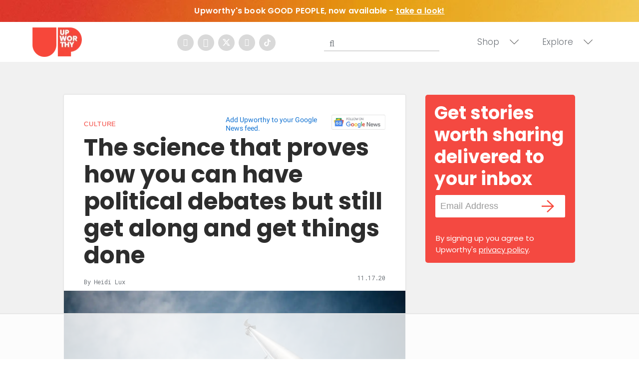

--- FILE ---
content_type: text/html
request_url: https://giphy.com/embed/P8Bm5hMOemkdq
body_size: 2748
content:

<!DOCTYPE html>
<html>
    <head>
        <meta charset="utf-8" />
        <title>Postal Worker Vintage GIF - Find &amp; Share on GIPHY</title>
        
            <link rel="canonical" href="https://giphy.com/gifs/vintage-mail-mailman-P8Bm5hMOemkdq" />
        
        <meta name="description" content="Discover &amp; share this Animated GIF with everyone you know. GIPHY is how you search, share, discover, and create GIFs." />
        <meta name="author" content="GIPHY" />
        <meta name="keywords" content="Animated GIFs, GIFs, Giphy" />
        <meta name="alexaVerifyID" content="HMyPJIK-pLEheM5ACWFf6xvnA2U" />
        <meta name="viewport" content="width=device-width, initial-scale=1" />
        <meta name="robots" content="noindex, noimageindex, noai, noimageai" />
        <meta property="og:url" content="https://media0.giphy.com/media/v1.Y2lkPWRkYTI0ZDUweXM1ZGFmOXN3N3h0OWdjb3c2d3BzcXhkZnY0Zno3dzlqc3BoZnYyciZlcD12MV9pbnRlcm5hbF9naWZfYnlfaWQmY3Q9Zw/P8Bm5hMOemkdq/giphy.gif" />
        <meta property="og:title" content="Postal Worker Vintage GIF - Find &amp; Share on GIPHY" />
        <meta property="og:description" content="Discover &amp; share this Animated GIF with everyone you know. GIPHY is how you search, share, discover, and create GIFs." />
        <meta property="og:type" content="video.other" />
        <meta property="og:image" content="https://media0.giphy.com/media/v1.Y2lkPWRkYTI0ZDUweXM1ZGFmOXN3N3h0OWdjb3c2d3BzcXhkZnY0Zno3dzlqc3BoZnYyciZlcD12MV9pbnRlcm5hbF9naWZfYnlfaWQmY3Q9Zw/P8Bm5hMOemkdq/200.gif" />
        <meta property="og:site_name" content="GIPHY" />
        <meta property="fb:app_id" content="406655189415060" />
        <meta name="twitter:card" value="player" />
        <meta name="twitter:title" value="Postal Worker Vintage GIF - Find &amp; Share on GIPHY" />
        <meta name="twitter:description" value="Discover &amp; share this Animated GIF with everyone you know. GIPHY is how you search, share, discover, and create GIFs." />
        <meta name="twitter:image" value="https://media0.giphy.com/media/v1.Y2lkPWRkYTI0ZDUweXM1ZGFmOXN3N3h0OWdjb3c2d3BzcXhkZnY0Zno3dzlqc3BoZnYyciZlcD12MV9pbnRlcm5hbF9naWZfYnlfaWQmY3Q9Zw/P8Bm5hMOemkdq/giphy_s.gif" />
        <meta name="twitter:site" value="@giphy" />
        <style type="text/css">
            html,
            body {
                height: 100%;
            }

            body {
                margin: 0;
                padding: 0;
            }

            .embed {
                background: no-repeat url('https://media0.giphy.com/media/v1.Y2lkPWRkYTI0ZDUweXM1ZGFmOXN3N3h0OWdjb3c2d3BzcXhkZnY0Zno3dzlqc3BoZnYyciZlcD12MV9pbnRlcm5hbF9naWZfYnlfaWQmY3Q9Zw/P8Bm5hMOemkdq/200w_s.gif') center center;
                background-size: contain;
                height: 100%;
                width: 100%;
            }
        </style>
    </head>
    <!-- Google Tag Manager -->
    <script>
        ;(function (w, d, s, l, i) {
            w[l] = w[l] || []
            w[l].push({ 'gtm.start': new Date().getTime(), event: 'gtm.js' })
            var f = d.getElementsByTagName(s)[0],
                j = d.createElement(s),
                dl = l != 'dataLayer' ? '&l=' + l : ''
            j.async = true
            j.src = 'https://www.googletagmanager.com/gtm.js?id=' + i + dl
            f.parentNode.insertBefore(j, f)
        })(window, document, 'script', 'dataLayer', 'GTM-WJSSCWX')
    </script>
    <!-- End Google Tag Manager -->

    <script async src="https://www.googletagmanager.com/gtag/js?id=G-VNYPEBL4PG"></script>

    <body>
        <!-- Google Tag Manager (noscript) -->
        <noscript
            ><iframe
                src="https://www.googletagmanager.com/ns.html?id=GTM-WJSSCWX"
                height="0"
                width="0"
                style="display: none; visibility: hidden"
            ></iframe
        ></noscript>
        <!-- End Google Tag Manager (noscript) -->

        <div class="embed"></div>
        <script>
            window.GIPHY_FE_EMBED_KEY = 'eDs1NYmCVgdHvI1x0nitWd5ClhDWMpRE'
            window.GIPHY_API_URL = 'https://api.giphy.com/v1/'
            window.GIPHY_PINGBACK_URL = 'https://pingback.giphy.com'
        </script>
        <script src="/static/dist/runtime.a9eab25a.bundle.js"></script> <script src="/static/dist/gifEmbed.80980e8d.bundle.js"></script>
        <script>
            var Giphy = Giphy || {};
            if (Giphy.renderGifEmbed) {
                Giphy.renderGifEmbed(document.querySelector('.embed'), {
                    gif: {"id": "P8Bm5hMOemkdq", "title": "Postal Worker Vintage GIF", "images": {"looping": {"mp4": "https://media0.giphy.com/media/v1.Y2lkPWRkYTI0ZDUweXM1ZGFmOXN3N3h0OWdjb3c2d3BzcXhkZnY0Zno3dzlqc3BoZnYyciZlcD12MV9pbnRlcm5hbF9naWZfYnlfaWQmY3Q9Zw/P8Bm5hMOemkdq/giphy-loop.mp4", "mp4_size": 1485484}, "source": {"url": "https://media0.giphy.com/media/v1.Y2lkPWRkYTI0ZDUweXM1ZGFmOXN3N3h0OWdjb3c2d3BzcXhkZnY0Zno3dzlqc3BoZnYyciZlcD12MV9pbnRlcm5hbF9naWZfYnlfaWQmY3Q9Zw/P8Bm5hMOemkdq/source.gif", "width": 480, "height": 360, "size": 6895338}, "downsized": {"url": "https://media0.giphy.com/media/v1.Y2lkPWRkYTI0ZDUweXM1ZGFmOXN3N3h0OWdjb3c2d3BzcXhkZnY0Zno3dzlqc3BoZnYyciZlcD12MV9pbnRlcm5hbF9naWZfYnlfaWQmY3Q9Zw/P8Bm5hMOemkdq/giphy-downsized.gif", "width": 340, "height": 255, "size": 1725368}, "downsized_large": {"url": "https://media0.giphy.com/media/v1.Y2lkPWRkYTI0ZDUweXM1ZGFmOXN3N3h0OWdjb3c2d3BzcXhkZnY0Zno3dzlqc3BoZnYyciZlcD12MV9pbnRlcm5hbF9naWZfYnlfaWQmY3Q9Zw/P8Bm5hMOemkdq/giphy.gif", "width": 480, "height": 360, "size": 3990154}, "downsized_medium": {"url": "https://media0.giphy.com/media/v1.Y2lkPWRkYTI0ZDUweXM1ZGFmOXN3N3h0OWdjb3c2d3BzcXhkZnY0Zno3dzlqc3BoZnYyciZlcD12MV9pbnRlcm5hbF9naWZfYnlfaWQmY3Q9Zw/P8Bm5hMOemkdq/giphy-downsized-medium.gif", "width": 480, "height": 360, "size": 3073475}, "downsized_small": {"width": 400, "height": 300, "mp4": "https://media0.giphy.com/media/v1.Y2lkPWRkYTI0ZDUweXM1ZGFmOXN3N3h0OWdjb3c2d3BzcXhkZnY0Zno3dzlqc3BoZnYyciZlcD12MV9pbnRlcm5hbF9naWZfYnlfaWQmY3Q9Zw/P8Bm5hMOemkdq/giphy-downsized-small.mp4", "mp4_size": 181459}, "downsized_still": {"url": "https://media0.giphy.com/media/v1.Y2lkPWRkYTI0ZDUweXM1ZGFmOXN3N3h0OWdjb3c2d3BzcXhkZnY0Zno3dzlqc3BoZnYyciZlcD12MV9pbnRlcm5hbF9naWZfYnlfaWQmY3Q9Zw/P8Bm5hMOemkdq/giphy-downsized_s.gif", "width": 340, "height": 255, "size": 33203}, "fixed_height": {"url": "https://media0.giphy.com/media/v1.Y2lkPWRkYTI0ZDUweXM1ZGFmOXN3N3h0OWdjb3c2d3BzcXhkZnY0Zno3dzlqc3BoZnYyciZlcD12MV9pbnRlcm5hbF9naWZfYnlfaWQmY3Q9Zw/P8Bm5hMOemkdq/200.gif", "width": 267, "height": 200, "size": 1265068, "mp4": "https://media0.giphy.com/media/v1.Y2lkPWRkYTI0ZDUweXM1ZGFmOXN3N3h0OWdjb3c2d3BzcXhkZnY0Zno3dzlqc3BoZnYyciZlcD12MV9pbnRlcm5hbF9naWZfYnlfaWQmY3Q9Zw/P8Bm5hMOemkdq/200.mp4", "mp4_size": 174685, "webp": "https://media0.giphy.com/media/v1.Y2lkPWRkYTI0ZDUweXM1ZGFmOXN3N3h0OWdjb3c2d3BzcXhkZnY0Zno3dzlqc3BoZnYyciZlcD12MV9pbnRlcm5hbF9naWZfYnlfaWQmY3Q9Zw/P8Bm5hMOemkdq/200.webp", "webp_size": 402216}, "fixed_height_downsampled": {"url": "https://media0.giphy.com/media/v1.Y2lkPWRkYTI0ZDUweXM1ZGFmOXN3N3h0OWdjb3c2d3BzcXhkZnY0Zno3dzlqc3BoZnYyciZlcD12MV9pbnRlcm5hbF9naWZfYnlfaWQmY3Q9Zw/P8Bm5hMOemkdq/200_d.gif", "width": 267, "height": 200, "size": 152472, "webp": "https://media0.giphy.com/media/v1.Y2lkPWRkYTI0ZDUweXM1ZGFmOXN3N3h0OWdjb3c2d3BzcXhkZnY0Zno3dzlqc3BoZnYyciZlcD12MV9pbnRlcm5hbF9naWZfYnlfaWQmY3Q9Zw/P8Bm5hMOemkdq/200_d.webp", "webp_size": 80364}, "fixed_height_small": {"url": "https://media0.giphy.com/media/v1.Y2lkPWRkYTI0ZDUweXM1ZGFmOXN3N3h0OWdjb3c2d3BzcXhkZnY0Zno3dzlqc3BoZnYyciZlcD12MV9pbnRlcm5hbF9naWZfYnlfaWQmY3Q9Zw/P8Bm5hMOemkdq/100.gif", "width": 134, "height": 100, "size": 417488, "mp4": "https://media0.giphy.com/media/v1.Y2lkPWRkYTI0ZDUweXM1ZGFmOXN3N3h0OWdjb3c2d3BzcXhkZnY0Zno3dzlqc3BoZnYyciZlcD12MV9pbnRlcm5hbF9naWZfYnlfaWQmY3Q9Zw/P8Bm5hMOemkdq/100.mp4", "mp4_size": 71999, "webp": "https://media0.giphy.com/media/v1.Y2lkPWRkYTI0ZDUweXM1ZGFmOXN3N3h0OWdjb3c2d3BzcXhkZnY0Zno3dzlqc3BoZnYyciZlcD12MV9pbnRlcm5hbF9naWZfYnlfaWQmY3Q9Zw/P8Bm5hMOemkdq/100.webp", "webp_size": 188732}, "fixed_height_small_still": {"url": "https://media0.giphy.com/media/v1.Y2lkPWRkYTI0ZDUweXM1ZGFmOXN3N3h0OWdjb3c2d3BzcXhkZnY0Zno3dzlqc3BoZnYyciZlcD12MV9pbnRlcm5hbF9naWZfYnlfaWQmY3Q9Zw/P8Bm5hMOemkdq/100_s.gif", "width": 134, "height": 100, "size": 10308}, "fixed_height_still": {"url": "https://media0.giphy.com/media/v1.Y2lkPWRkYTI0ZDUweXM1ZGFmOXN3N3h0OWdjb3c2d3BzcXhkZnY0Zno3dzlqc3BoZnYyciZlcD12MV9pbnRlcm5hbF9naWZfYnlfaWQmY3Q9Zw/P8Bm5hMOemkdq/200_s.gif", "width": 267, "height": 200, "size": 26859}, "fixed_width": {"url": "https://media0.giphy.com/media/v1.Y2lkPWRkYTI0ZDUweXM1ZGFmOXN3N3h0OWdjb3c2d3BzcXhkZnY0Zno3dzlqc3BoZnYyciZlcD12MV9pbnRlcm5hbF9naWZfYnlfaWQmY3Q9Zw/P8Bm5hMOemkdq/200w.gif", "width": 200, "height": 150, "size": 795056, "mp4": "https://media0.giphy.com/media/v1.Y2lkPWRkYTI0ZDUweXM1ZGFmOXN3N3h0OWdjb3c2d3BzcXhkZnY0Zno3dzlqc3BoZnYyciZlcD12MV9pbnRlcm5hbF9naWZfYnlfaWQmY3Q9Zw/P8Bm5hMOemkdq/200w.mp4", "mp4_size": 123044, "webp": "https://media0.giphy.com/media/v1.Y2lkPWRkYTI0ZDUweXM1ZGFmOXN3N3h0OWdjb3c2d3BzcXhkZnY0Zno3dzlqc3BoZnYyciZlcD12MV9pbnRlcm5hbF9naWZfYnlfaWQmY3Q9Zw/P8Bm5hMOemkdq/200w.webp", "webp_size": 299182}, "fixed_width_downsampled": {"url": "https://media0.giphy.com/media/v1.Y2lkPWRkYTI0ZDUweXM1ZGFmOXN3N3h0OWdjb3c2d3BzcXhkZnY0Zno3dzlqc3BoZnYyciZlcD12MV9pbnRlcm5hbF9naWZfYnlfaWQmY3Q9Zw/P8Bm5hMOemkdq/200w_d.gif", "width": 200, "height": 150, "size": 95141, "webp": "https://media0.giphy.com/media/v1.Y2lkPWRkYTI0ZDUweXM1ZGFmOXN3N3h0OWdjb3c2d3BzcXhkZnY0Zno3dzlqc3BoZnYyciZlcD12MV9pbnRlcm5hbF9naWZfYnlfaWQmY3Q9Zw/P8Bm5hMOemkdq/200w_d.webp", "webp_size": 51120}, "fixed_width_small": {"url": "https://media0.giphy.com/media/v1.Y2lkPWRkYTI0ZDUweXM1ZGFmOXN3N3h0OWdjb3c2d3BzcXhkZnY0Zno3dzlqc3BoZnYyciZlcD12MV9pbnRlcm5hbF9naWZfYnlfaWQmY3Q9Zw/P8Bm5hMOemkdq/100w.gif", "width": 100, "height": 75, "size": 257545, "mp4": "https://media0.giphy.com/media/v1.Y2lkPWRkYTI0ZDUweXM1ZGFmOXN3N3h0OWdjb3c2d3BzcXhkZnY0Zno3dzlqc3BoZnYyciZlcD12MV9pbnRlcm5hbF9naWZfYnlfaWQmY3Q9Zw/P8Bm5hMOemkdq/100w.mp4", "mp4_size": 49487, "webp": "https://media0.giphy.com/media/v1.Y2lkPWRkYTI0ZDUweXM1ZGFmOXN3N3h0OWdjb3c2d3BzcXhkZnY0Zno3dzlqc3BoZnYyciZlcD12MV9pbnRlcm5hbF9naWZfYnlfaWQmY3Q9Zw/P8Bm5hMOemkdq/100w.webp", "webp_size": 132404}, "fixed_width_small_still": {"url": "https://media0.giphy.com/media/v1.Y2lkPWRkYTI0ZDUweXM1ZGFmOXN3N3h0OWdjb3c2d3BzcXhkZnY0Zno3dzlqc3BoZnYyciZlcD12MV9pbnRlcm5hbF9naWZfYnlfaWQmY3Q9Zw/P8Bm5hMOemkdq/100w_s.gif", "width": 100, "height": 75, "size": 5663}, "fixed_width_still": {"url": "https://media0.giphy.com/media/v1.Y2lkPWRkYTI0ZDUweXM1ZGFmOXN3N3h0OWdjb3c2d3BzcXhkZnY0Zno3dzlqc3BoZnYyciZlcD12MV9pbnRlcm5hbF9naWZfYnlfaWQmY3Q9Zw/P8Bm5hMOemkdq/200w_s.gif", "width": 200, "height": 150, "size": 15881}, "original": {"url": "https://media0.giphy.com/media/v1.Y2lkPWRkYTI0ZDUweXM1ZGFmOXN3N3h0OWdjb3c2d3BzcXhkZnY0Zno3dzlqc3BoZnYyciZlcD12MV9pbnRlcm5hbF9naWZfYnlfaWQmY3Q9Zw/P8Bm5hMOemkdq/giphy.gif", "width": 480, "height": 360, "size": 3990154, "frames": 53, "hash": "80a60493d96ced1f1a943b2fd398a560", "mp4": "https://media0.giphy.com/media/v1.Y2lkPWRkYTI0ZDUweXM1ZGFmOXN3N3h0OWdjb3c2d3BzcXhkZnY0Zno3dzlqc3BoZnYyciZlcD12MV9pbnRlcm5hbF9naWZfYnlfaWQmY3Q9Zw/P8Bm5hMOemkdq/giphy.mp4", "mp4_size": 347313, "webp": "https://media0.giphy.com/media/v1.Y2lkPWRkYTI0ZDUweXM1ZGFmOXN3N3h0OWdjb3c2d3BzcXhkZnY0Zno3dzlqc3BoZnYyciZlcD12MV9pbnRlcm5hbF9naWZfYnlfaWQmY3Q9Zw/P8Bm5hMOemkdq/giphy.webp", "webp_size": 704182}, "original_mp4": {"width": 480, "height": 360, "mp4": "https://media0.giphy.com/media/v1.Y2lkPWRkYTI0ZDUweXM1ZGFmOXN3N3h0OWdjb3c2d3BzcXhkZnY0Zno3dzlqc3BoZnYyciZlcD12MV9pbnRlcm5hbF9naWZfYnlfaWQmY3Q9Zw/P8Bm5hMOemkdq/giphy.mp4", "mp4_size": 347313}, "original_still": {"url": "https://media0.giphy.com/media/v1.Y2lkPWRkYTI0ZDUweXM1ZGFmOXN3N3h0OWdjb3c2d3BzcXhkZnY0Zno3dzlqc3BoZnYyciZlcD12MV9pbnRlcm5hbF9naWZfYnlfaWQmY3Q9Zw/P8Bm5hMOemkdq/giphy_s.gif", "width": 480, "height": 360, "size": 134584}, "preview": {"width": 304, "height": 228, "mp4": "https://media0.giphy.com/media/v1.Y2lkPWRkYTI0ZDUweXM1ZGFmOXN3N3h0OWdjb3c2d3BzcXhkZnY0Zno3dzlqc3BoZnYyciZlcD12MV9pbnRlcm5hbF9naWZfYnlfaWQmY3Q9Zw/P8Bm5hMOemkdq/giphy-preview.mp4", "mp4_size": 36278}, "preview_gif": {"url": "https://media0.giphy.com/media/v1.Y2lkPWRkYTI0ZDUweXM1ZGFmOXN3N3h0OWdjb3c2d3BzcXhkZnY0Zno3dzlqc3BoZnYyciZlcD12MV9pbnRlcm5hbF9naWZfYnlfaWQmY3Q9Zw/P8Bm5hMOemkdq/giphy-preview.gif", "width": 73, "height": 55, "size": 49191}, "preview_webp": {"url": "https://media0.giphy.com/media/v1.Y2lkPWRkYTI0ZDUweXM1ZGFmOXN3N3h0OWdjb3c2d3BzcXhkZnY0Zno3dzlqc3BoZnYyciZlcD12MV9pbnRlcm5hbF9naWZfYnlfaWQmY3Q9Zw/P8Bm5hMOemkdq/giphy-preview.webp", "width": 186, "height": 140, "size": 49792}}, "is_video": false, "tags": [], "cta": {"text": "", "link": ""}, "featured_tags": [], "embed_url": "https://giphy.com/embed/P8Bm5hMOemkdq", "relative_url": "/gifs/vintage-mail-mailman-P8Bm5hMOemkdq", "type": "gif", "index_id": 6776790, "slug": "vintage-mail-mailman-P8Bm5hMOemkdq", "url": "https://giphy.com/gifs/vintage-mail-mailman-P8Bm5hMOemkdq", "short_url": null, "bitly_url": null, "username": "boomunderground", "rating": "g", "source_image_url": null, "source_post_url": "http://www.youtube.com/watch?v=OWTtZFzOYsc", "source_content_url": null, "source_tld": "www.youtube.com", "source_domain": null, "source_caption": "", "source_body": null, "has_attribution": false, "is_hidden": false, "is_removed": false, "is_community": true, "is_anonymous": false, "is_featured": false, "is_realtime": false, "is_indexable": null, "is_sticker": false, "is_preserve_size": null, "is_trending": false, "gps_no_trend": false, "create_datetime": null, "update_datetime": null, "trending_datetime": null, "external_media": {"provider_name": "youtube", "provider_type": "video", "asset_uid": "OWTtZFzOYsc", "start": 0.0, "end": 0.0}, "import_type": null, "user": {"id": 174573, "username": "boomunderground", "avatar_url": "https://media.giphy.com/avatars/default2.gif", "display_name": "BoomUnderground", "user_type": "user", "twitter": "", "is_public": true, "is_verified": false, "is_freelance": false, "is_community": true, "is_upgraded": true, "is_partner_or_artist": false, "suppress_chrome": false, "website_url": "", "twitter_url": "", "facebook_url": "", "instagram_url": "", "tumblr_url": "", "tiktok_url": "", "youtube_url": "", "attribution_display_name": "BoomUnderground", "disable_freelance_popup": false, "name": "BoomUnderground", "about_bio": "", "description": "", "profile_url": "https://giphy.com/channel/boomunderground"}, "alt_text": ""},
                    autoPlay: "",
                    hideVideo: false,
                    isTwitter: false,
                    trackingQueryString: 'utm_source=iframe&utm_medium=embed&utm_campaign=Embeds&utm_term=https://www.upworthy.com/bingo-cards-for-resolutions'
                })
            }
        </script>
    </body>
</html>


--- FILE ---
content_type: text/html
request_url: https://giphy.com/embed/t1aV6A0r8pYUE
body_size: 2158
content:

<!DOCTYPE html>
<html>
    <head>
        <meta charset="utf-8" />
        <title>You Like Me Lets Go GIF - Find &amp; Share on GIPHY</title>
        
            <link rel="canonical" href="https://giphy.com/gifs/college-jenna-marbles-lets-go-t1aV6A0r8pYUE" />
        
        <meta name="description" content="Discover &amp; share this Animated GIF with everyone you know. GIPHY is how you search, share, discover, and create GIFs." />
        <meta name="author" content="GIPHY" />
        <meta name="keywords" content="Animated GIFs, GIFs, Giphy" />
        <meta name="alexaVerifyID" content="HMyPJIK-pLEheM5ACWFf6xvnA2U" />
        <meta name="viewport" content="width=device-width, initial-scale=1" />
        <meta name="robots" content="noindex, noimageindex, noai, noimageai" />
        <meta property="og:url" content="https://media4.giphy.com/media/v1.Y2lkPWRkYTI0ZDUwNnIxcHc0bTd5eXcxZmw1ZTRtcHd1NHlvczcwdXlhbXJlamUxaDJjYyZlcD12MV9pbnRlcm5hbF9naWZfYnlfaWQmY3Q9Zw/t1aV6A0r8pYUE/giphy.gif" />
        <meta property="og:title" content="You Like Me Lets Go GIF - Find &amp; Share on GIPHY" />
        <meta property="og:description" content="Discover &amp; share this Animated GIF with everyone you know. GIPHY is how you search, share, discover, and create GIFs." />
        <meta property="og:type" content="video.other" />
        <meta property="og:image" content="https://media4.giphy.com/media/v1.Y2lkPWRkYTI0ZDUwNnIxcHc0bTd5eXcxZmw1ZTRtcHd1NHlvczcwdXlhbXJlamUxaDJjYyZlcD12MV9pbnRlcm5hbF9naWZfYnlfaWQmY3Q9Zw/t1aV6A0r8pYUE/200.gif" />
        <meta property="og:site_name" content="GIPHY" />
        <meta property="fb:app_id" content="406655189415060" />
        <meta name="twitter:card" value="player" />
        <meta name="twitter:title" value="You Like Me Lets Go GIF - Find &amp; Share on GIPHY" />
        <meta name="twitter:description" value="Discover &amp; share this Animated GIF with everyone you know. GIPHY is how you search, share, discover, and create GIFs." />
        <meta name="twitter:image" value="https://media4.giphy.com/media/v1.Y2lkPWRkYTI0ZDUwNnIxcHc0bTd5eXcxZmw1ZTRtcHd1NHlvczcwdXlhbXJlamUxaDJjYyZlcD12MV9pbnRlcm5hbF9naWZfYnlfaWQmY3Q9Zw/t1aV6A0r8pYUE/giphy_s.gif" />
        <meta name="twitter:site" value="@giphy" />
        <style type="text/css">
            html,
            body {
                height: 100%;
            }

            body {
                margin: 0;
                padding: 0;
            }

            .embed {
                background: no-repeat url('https://media4.giphy.com/media/v1.Y2lkPWRkYTI0ZDUwNnIxcHc0bTd5eXcxZmw1ZTRtcHd1NHlvczcwdXlhbXJlamUxaDJjYyZlcD12MV9pbnRlcm5hbF9naWZfYnlfaWQmY3Q9Zw/t1aV6A0r8pYUE/200w_s.gif') center center;
                background-size: contain;
                height: 100%;
                width: 100%;
            }
        </style>
    </head>
    <!-- Google Tag Manager -->
    <script>
        ;(function (w, d, s, l, i) {
            w[l] = w[l] || []
            w[l].push({ 'gtm.start': new Date().getTime(), event: 'gtm.js' })
            var f = d.getElementsByTagName(s)[0],
                j = d.createElement(s),
                dl = l != 'dataLayer' ? '&l=' + l : ''
            j.async = true
            j.src = 'https://www.googletagmanager.com/gtm.js?id=' + i + dl
            f.parentNode.insertBefore(j, f)
        })(window, document, 'script', 'dataLayer', 'GTM-WJSSCWX')
    </script>
    <!-- End Google Tag Manager -->

    <script async src="https://www.googletagmanager.com/gtag/js?id=G-VNYPEBL4PG"></script>

    <body>
        <!-- Google Tag Manager (noscript) -->
        <noscript
            ><iframe
                src="https://www.googletagmanager.com/ns.html?id=GTM-WJSSCWX"
                height="0"
                width="0"
                style="display: none; visibility: hidden"
            ></iframe
        ></noscript>
        <!-- End Google Tag Manager (noscript) -->

        <div class="embed"></div>
        <script>
            window.GIPHY_FE_EMBED_KEY = 'eDs1NYmCVgdHvI1x0nitWd5ClhDWMpRE'
            window.GIPHY_API_URL = 'https://api.giphy.com/v1/'
            window.GIPHY_PINGBACK_URL = 'https://pingback.giphy.com'
        </script>
        <script src="/static/dist/runtime.a9eab25a.bundle.js"></script> <script src="/static/dist/gifEmbed.80980e8d.bundle.js"></script>
        <script>
            var Giphy = Giphy || {};
            if (Giphy.renderGifEmbed) {
                Giphy.renderGifEmbed(document.querySelector('.embed'), {
                    gif: {"id": "t1aV6A0r8pYUE", "title": "You Like Me Lets Go GIF", "images": {"looping": {"mp4": "https://media4.giphy.com/media/v1.Y2lkPWRkYTI0ZDUwNnIxcHc0bTd5eXcxZmw1ZTRtcHd1NHlvczcwdXlhbXJlamUxaDJjYyZlcD12MV9pbnRlcm5hbF9naWZfYnlfaWQmY3Q9Zw/t1aV6A0r8pYUE/giphy-loop.mp4", "mp4_size": 1187139}, "source": {"url": "https://media4.giphy.com/media/v1.Y2lkPWRkYTI0ZDUwNnIxcHc0bTd5eXcxZmw1ZTRtcHd1NHlvczcwdXlhbXJlamUxaDJjYyZlcD12MV9pbnRlcm5hbF9naWZfYnlfaWQmY3Q9Zw/t1aV6A0r8pYUE/source.gif", "width": 427, "height": 218, "size": 437551}, "downsized": {"url": "https://media4.giphy.com/media/v1.Y2lkPWRkYTI0ZDUwNnIxcHc0bTd5eXcxZmw1ZTRtcHd1NHlvczcwdXlhbXJlamUxaDJjYyZlcD12MV9pbnRlcm5hbF9naWZfYnlfaWQmY3Q9Zw/t1aV6A0r8pYUE/giphy.gif", "width": 427, "height": 218, "size": 404489}, "downsized_large": {"url": "https://media4.giphy.com/media/v1.Y2lkPWRkYTI0ZDUwNnIxcHc0bTd5eXcxZmw1ZTRtcHd1NHlvczcwdXlhbXJlamUxaDJjYyZlcD12MV9pbnRlcm5hbF9naWZfYnlfaWQmY3Q9Zw/t1aV6A0r8pYUE/giphy.gif", "width": 427, "height": 218, "size": 404489}, "downsized_medium": {"url": "https://media4.giphy.com/media/v1.Y2lkPWRkYTI0ZDUwNnIxcHc0bTd5eXcxZmw1ZTRtcHd1NHlvczcwdXlhbXJlamUxaDJjYyZlcD12MV9pbnRlcm5hbF9naWZfYnlfaWQmY3Q9Zw/t1aV6A0r8pYUE/giphy.gif", "width": 427, "height": 218, "size": 404489}, "downsized_small": {"width": 426, "height": 218, "mp4": "https://media4.giphy.com/media/v1.Y2lkPWRkYTI0ZDUwNnIxcHc0bTd5eXcxZmw1ZTRtcHd1NHlvczcwdXlhbXJlamUxaDJjYyZlcD12MV9pbnRlcm5hbF9naWZfYnlfaWQmY3Q9Zw/t1aV6A0r8pYUE/giphy-downsized-small.mp4", "mp4_size": 136451}, "downsized_still": {"url": "https://media4.giphy.com/media/v1.Y2lkPWRkYTI0ZDUwNnIxcHc0bTd5eXcxZmw1ZTRtcHd1NHlvczcwdXlhbXJlamUxaDJjYyZlcD12MV9pbnRlcm5hbF9naWZfYnlfaWQmY3Q9Zw/t1aV6A0r8pYUE/giphy_s.gif", "width": 427, "height": 218, "size": 404489}, "fixed_height": {"url": "https://media4.giphy.com/media/v1.Y2lkPWRkYTI0ZDUwNnIxcHc0bTd5eXcxZmw1ZTRtcHd1NHlvczcwdXlhbXJlamUxaDJjYyZlcD12MV9pbnRlcm5hbF9naWZfYnlfaWQmY3Q9Zw/t1aV6A0r8pYUE/200.gif", "width": 392, "height": 200, "size": 399882, "mp4": "https://media4.giphy.com/media/v1.Y2lkPWRkYTI0ZDUwNnIxcHc0bTd5eXcxZmw1ZTRtcHd1NHlvczcwdXlhbXJlamUxaDJjYyZlcD12MV9pbnRlcm5hbF9naWZfYnlfaWQmY3Q9Zw/t1aV6A0r8pYUE/200.mp4", "mp4_size": 98880, "webp": "https://media4.giphy.com/media/v1.Y2lkPWRkYTI0ZDUwNnIxcHc0bTd5eXcxZmw1ZTRtcHd1NHlvczcwdXlhbXJlamUxaDJjYyZlcD12MV9pbnRlcm5hbF9naWZfYnlfaWQmY3Q9Zw/t1aV6A0r8pYUE/200.webp", "webp_size": 165364}, "fixed_height_downsampled": {"url": "https://media4.giphy.com/media/v1.Y2lkPWRkYTI0ZDUwNnIxcHc0bTd5eXcxZmw1ZTRtcHd1NHlvczcwdXlhbXJlamUxaDJjYyZlcD12MV9pbnRlcm5hbF9naWZfYnlfaWQmY3Q9Zw/t1aV6A0r8pYUE/200_d.gif", "width": 392, "height": 200, "size": 171277, "webp": "https://media4.giphy.com/media/v1.Y2lkPWRkYTI0ZDUwNnIxcHc0bTd5eXcxZmw1ZTRtcHd1NHlvczcwdXlhbXJlamUxaDJjYyZlcD12MV9pbnRlcm5hbF9naWZfYnlfaWQmY3Q9Zw/t1aV6A0r8pYUE/200_d.webp", "webp_size": 101074}, "fixed_height_small": {"url": "https://media4.giphy.com/media/v1.Y2lkPWRkYTI0ZDUwNnIxcHc0bTd5eXcxZmw1ZTRtcHd1NHlvczcwdXlhbXJlamUxaDJjYyZlcD12MV9pbnRlcm5hbF9naWZfYnlfaWQmY3Q9Zw/t1aV6A0r8pYUE/100.gif", "width": 196, "height": 100, "size": 147492, "mp4": "https://media4.giphy.com/media/v1.Y2lkPWRkYTI0ZDUwNnIxcHc0bTd5eXcxZmw1ZTRtcHd1NHlvczcwdXlhbXJlamUxaDJjYyZlcD12MV9pbnRlcm5hbF9naWZfYnlfaWQmY3Q9Zw/t1aV6A0r8pYUE/100.mp4", "mp4_size": 31963, "webp": "https://media4.giphy.com/media/v1.Y2lkPWRkYTI0ZDUwNnIxcHc0bTd5eXcxZmw1ZTRtcHd1NHlvczcwdXlhbXJlamUxaDJjYyZlcD12MV9pbnRlcm5hbF9naWZfYnlfaWQmY3Q9Zw/t1aV6A0r8pYUE/100.webp", "webp_size": 68482}, "fixed_height_small_still": {"url": "https://media4.giphy.com/media/v1.Y2lkPWRkYTI0ZDUwNnIxcHc0bTd5eXcxZmw1ZTRtcHd1NHlvczcwdXlhbXJlamUxaDJjYyZlcD12MV9pbnRlcm5hbF9naWZfYnlfaWQmY3Q9Zw/t1aV6A0r8pYUE/100_s.gif", "width": 196, "height": 100, "size": 12045}, "fixed_height_still": {"url": "https://media4.giphy.com/media/v1.Y2lkPWRkYTI0ZDUwNnIxcHc0bTd5eXcxZmw1ZTRtcHd1NHlvczcwdXlhbXJlamUxaDJjYyZlcD12MV9pbnRlcm5hbF9naWZfYnlfaWQmY3Q9Zw/t1aV6A0r8pYUE/200_s.gif", "width": 392, "height": 200, "size": 27268}, "fixed_width": {"url": "https://media4.giphy.com/media/v1.Y2lkPWRkYTI0ZDUwNnIxcHc0bTd5eXcxZmw1ZTRtcHd1NHlvczcwdXlhbXJlamUxaDJjYyZlcD12MV9pbnRlcm5hbF9naWZfYnlfaWQmY3Q9Zw/t1aV6A0r8pYUE/200w.gif", "width": 200, "height": 102, "size": 145049, "mp4": "https://media4.giphy.com/media/v1.Y2lkPWRkYTI0ZDUwNnIxcHc0bTd5eXcxZmw1ZTRtcHd1NHlvczcwdXlhbXJlamUxaDJjYyZlcD12MV9pbnRlcm5hbF9naWZfYnlfaWQmY3Q9Zw/t1aV6A0r8pYUE/200w.mp4", "mp4_size": 32998, "webp": "https://media4.giphy.com/media/v1.Y2lkPWRkYTI0ZDUwNnIxcHc0bTd5eXcxZmw1ZTRtcHd1NHlvczcwdXlhbXJlamUxaDJjYyZlcD12MV9pbnRlcm5hbF9naWZfYnlfaWQmY3Q9Zw/t1aV6A0r8pYUE/200w.webp", "webp_size": 68986}, "fixed_width_downsampled": {"url": "https://media4.giphy.com/media/v1.Y2lkPWRkYTI0ZDUwNnIxcHc0bTd5eXcxZmw1ZTRtcHd1NHlvczcwdXlhbXJlamUxaDJjYyZlcD12MV9pbnRlcm5hbF9naWZfYnlfaWQmY3Q9Zw/t1aV6A0r8pYUE/200w_d.gif", "width": 200, "height": 102, "size": 57684, "webp": "https://media4.giphy.com/media/v1.Y2lkPWRkYTI0ZDUwNnIxcHc0bTd5eXcxZmw1ZTRtcHd1NHlvczcwdXlhbXJlamUxaDJjYyZlcD12MV9pbnRlcm5hbF9naWZfYnlfaWQmY3Q9Zw/t1aV6A0r8pYUE/200w_d.webp", "webp_size": 36618}, "fixed_width_small": {"url": "https://media4.giphy.com/media/v1.Y2lkPWRkYTI0ZDUwNnIxcHc0bTd5eXcxZmw1ZTRtcHd1NHlvczcwdXlhbXJlamUxaDJjYyZlcD12MV9pbnRlcm5hbF9naWZfYnlfaWQmY3Q9Zw/t1aV6A0r8pYUE/100w.gif", "width": 100, "height": 51, "size": 48616, "mp4": "https://media4.giphy.com/media/v1.Y2lkPWRkYTI0ZDUwNnIxcHc0bTd5eXcxZmw1ZTRtcHd1NHlvczcwdXlhbXJlamUxaDJjYyZlcD12MV9pbnRlcm5hbF9naWZfYnlfaWQmY3Q9Zw/t1aV6A0r8pYUE/100w.mp4", "mp4_size": 13227, "webp": "https://media4.giphy.com/media/v1.Y2lkPWRkYTI0ZDUwNnIxcHc0bTd5eXcxZmw1ZTRtcHd1NHlvczcwdXlhbXJlamUxaDJjYyZlcD12MV9pbnRlcm5hbF9naWZfYnlfaWQmY3Q9Zw/t1aV6A0r8pYUE/100w.webp", "webp_size": 27302}, "fixed_width_small_still": {"url": "https://media4.giphy.com/media/v1.Y2lkPWRkYTI0ZDUwNnIxcHc0bTd5eXcxZmw1ZTRtcHd1NHlvczcwdXlhbXJlamUxaDJjYyZlcD12MV9pbnRlcm5hbF9naWZfYnlfaWQmY3Q9Zw/t1aV6A0r8pYUE/100w_s.gif", "width": 100, "height": 51, "size": 3911}, "fixed_width_still": {"url": "https://media4.giphy.com/media/v1.Y2lkPWRkYTI0ZDUwNnIxcHc0bTd5eXcxZmw1ZTRtcHd1NHlvczcwdXlhbXJlamUxaDJjYyZlcD12MV9pbnRlcm5hbF9naWZfYnlfaWQmY3Q9Zw/t1aV6A0r8pYUE/200w_s.gif", "width": 200, "height": 102, "size": 12220}, "original": {"url": "https://media4.giphy.com/media/v1.Y2lkPWRkYTI0ZDUwNnIxcHc0bTd5eXcxZmw1ZTRtcHd1NHlvczcwdXlhbXJlamUxaDJjYyZlcD12MV9pbnRlcm5hbF9naWZfYnlfaWQmY3Q9Zw/t1aV6A0r8pYUE/giphy.gif", "width": 427, "height": 218, "size": 404489, "frames": 17, "hash": "d19642b16fcea65950c53cfde91aaab2", "mp4": "https://media4.giphy.com/media/v1.Y2lkPWRkYTI0ZDUwNnIxcHc0bTd5eXcxZmw1ZTRtcHd1NHlvczcwdXlhbXJlamUxaDJjYyZlcD12MV9pbnRlcm5hbF9naWZfYnlfaWQmY3Q9Zw/t1aV6A0r8pYUE/giphy.mp4", "mp4_size": 164268, "webp": "https://media4.giphy.com/media/v1.Y2lkPWRkYTI0ZDUwNnIxcHc0bTd5eXcxZmw1ZTRtcHd1NHlvczcwdXlhbXJlamUxaDJjYyZlcD12MV9pbnRlcm5hbF9naWZfYnlfaWQmY3Q9Zw/t1aV6A0r8pYUE/giphy.webp", "webp_size": 195550}, "original_mp4": {"width": 480, "height": 244, "mp4": "https://media4.giphy.com/media/v1.Y2lkPWRkYTI0ZDUwNnIxcHc0bTd5eXcxZmw1ZTRtcHd1NHlvczcwdXlhbXJlamUxaDJjYyZlcD12MV9pbnRlcm5hbF9naWZfYnlfaWQmY3Q9Zw/t1aV6A0r8pYUE/giphy.mp4", "mp4_size": 164268}, "original_still": {"url": "https://media4.giphy.com/media/v1.Y2lkPWRkYTI0ZDUwNnIxcHc0bTd5eXcxZmw1ZTRtcHd1NHlvczcwdXlhbXJlamUxaDJjYyZlcD12MV9pbnRlcm5hbF9naWZfYnlfaWQmY3Q9Zw/t1aV6A0r8pYUE/giphy_s.gif", "width": 427, "height": 218, "size": 33986}, "preview": {"width": 254, "height": 130, "mp4": "https://media4.giphy.com/media/v1.Y2lkPWRkYTI0ZDUwNnIxcHc0bTd5eXcxZmw1ZTRtcHd1NHlvczcwdXlhbXJlamUxaDJjYyZlcD12MV9pbnRlcm5hbF9naWZfYnlfaWQmY3Q9Zw/t1aV6A0r8pYUE/giphy-preview.mp4", "mp4_size": 25800}, "preview_gif": {"url": "https://media4.giphy.com/media/v1.Y2lkPWRkYTI0ZDUwNnIxcHc0bTd5eXcxZmw1ZTRtcHd1NHlvczcwdXlhbXJlamUxaDJjYyZlcD12MV9pbnRlcm5hbF9naWZfYnlfaWQmY3Q9Zw/t1aV6A0r8pYUE/giphy-preview.gif", "width": 114, "height": 58, "size": 47124}, "preview_webp": {"url": "https://media4.giphy.com/media/v1.Y2lkPWRkYTI0ZDUwNnIxcHc0bTd5eXcxZmw1ZTRtcHd1NHlvczcwdXlhbXJlamUxaDJjYyZlcD12MV9pbnRlcm5hbF9naWZfYnlfaWQmY3Q9Zw/t1aV6A0r8pYUE/giphy-preview.webp", "width": 232, "height": 118, "size": 49144}}, "is_video": false, "tags": [], "cta": {"text": "", "link": ""}, "featured_tags": [], "embed_url": "https://giphy.com/embed/t1aV6A0r8pYUE", "relative_url": "/gifs/college-jenna-marbles-lets-go-t1aV6A0r8pYUE", "type": "gif", "index_id": 13263539, "slug": "college-jenna-marbles-lets-go-t1aV6A0r8pYUE", "url": "https://giphy.com/gifs/college-jenna-marbles-lets-go-t1aV6A0r8pYUE", "short_url": null, "bitly_url": null, "username": "", "rating": "g", "source_image_url": null, "source_post_url": "http://wifflegif.com", "source_content_url": null, "source_tld": "wifflegif.com", "source_domain": null, "source_caption": null, "source_body": null, "has_attribution": false, "is_hidden": false, "is_removed": false, "is_community": false, "is_anonymous": false, "is_featured": false, "is_realtime": false, "is_indexable": null, "is_sticker": false, "is_preserve_size": null, "is_trending": false, "gps_no_trend": false, "create_datetime": null, "update_datetime": null, "trending_datetime": null, "external_media": null, "import_type": null, "user": null, "alt_text": ""},
                    autoPlay: "",
                    hideVideo: false,
                    isTwitter: false,
                    trackingQueryString: 'utm_source=iframe&utm_medium=embed&utm_campaign=Embeds&utm_term=https://www.upworthy.com/ariana-grande-somewhere-over-the-rainbow'
                })
            }
        </script>
    </body>
</html>


--- FILE ---
content_type: text/html
request_url: https://giphy.com/embed/4070jBBP3quE2qf3S2
body_size: 2375
content:

<!DOCTYPE html>
<html>
    <head>
        <meta charset="utf-8" />
        <title>Tell Deon Cole GIF by Team Coco - Find &amp; Share on GIPHY</title>
        
            <link rel="canonical" href="https://giphy.com/gifs/teamcoco-deon-cole-4070jBBP3quE2qf3S2" />
        
        <meta name="description" content="The official GIPHY channel for Team Coco. Watch CONAN  weeknights @ 11/10c on TBS Network. #CONAN" />
        <meta name="author" content="GIPHY" />
        <meta name="keywords" content="Animated GIFs, GIFs, Giphy" />
        <meta name="alexaVerifyID" content="HMyPJIK-pLEheM5ACWFf6xvnA2U" />
        <meta name="viewport" content="width=device-width, initial-scale=1" />
        <meta name="robots" content="noindex, noimageindex, noai, noimageai" />
        <meta property="og:url" content="https://media4.giphy.com/media/v1.Y2lkPWRkYTI0ZDUwZW05aGZ6Z21uZzdsYmtuMGFhbDUzaWltOTRqdDdpeHlzMmVwNWx5byZlcD12MV9pbnRlcm5hbF9naWZfYnlfaWQmY3Q9Zw/4070jBBP3quE2qf3S2/giphy.gif" />
        <meta property="og:title" content="Tell Deon Cole GIF by Team Coco - Find &amp; Share on GIPHY" />
        <meta property="og:description" content="The official GIPHY channel for Team Coco. Watch CONAN  weeknights @ 11/10c on TBS Network. #CONAN" />
        <meta property="og:type" content="video.other" />
        <meta property="og:image" content="https://media4.giphy.com/media/v1.Y2lkPWRkYTI0ZDUwZW05aGZ6Z21uZzdsYmtuMGFhbDUzaWltOTRqdDdpeHlzMmVwNWx5byZlcD12MV9pbnRlcm5hbF9naWZfYnlfaWQmY3Q9Zw/4070jBBP3quE2qf3S2/200.gif" />
        <meta property="og:site_name" content="GIPHY" />
        <meta property="fb:app_id" content="406655189415060" />
        <meta name="twitter:card" value="player" />
        <meta name="twitter:title" value="Tell Deon Cole GIF by Team Coco - Find &amp; Share on GIPHY" />
        <meta name="twitter:description" value="The official GIPHY channel for Team Coco. Watch CONAN  weeknights @ 11/10c on TBS Network. #CONAN" />
        <meta name="twitter:image" value="https://media4.giphy.com/media/v1.Y2lkPWRkYTI0ZDUwZW05aGZ6Z21uZzdsYmtuMGFhbDUzaWltOTRqdDdpeHlzMmVwNWx5byZlcD12MV9pbnRlcm5hbF9naWZfYnlfaWQmY3Q9Zw/4070jBBP3quE2qf3S2/giphy_s.gif" />
        <meta name="twitter:site" value="@giphy" />
        <style type="text/css">
            html,
            body {
                height: 100%;
            }

            body {
                margin: 0;
                padding: 0;
            }

            .embed {
                background: no-repeat url('https://media4.giphy.com/media/v1.Y2lkPWRkYTI0ZDUwZW05aGZ6Z21uZzdsYmtuMGFhbDUzaWltOTRqdDdpeHlzMmVwNWx5byZlcD12MV9pbnRlcm5hbF9naWZfYnlfaWQmY3Q9Zw/4070jBBP3quE2qf3S2/200w_s.gif') center center;
                background-size: contain;
                height: 100%;
                width: 100%;
            }
        </style>
    </head>
    <!-- Google Tag Manager -->
    <script>
        ;(function (w, d, s, l, i) {
            w[l] = w[l] || []
            w[l].push({ 'gtm.start': new Date().getTime(), event: 'gtm.js' })
            var f = d.getElementsByTagName(s)[0],
                j = d.createElement(s),
                dl = l != 'dataLayer' ? '&l=' + l : ''
            j.async = true
            j.src = 'https://www.googletagmanager.com/gtm.js?id=' + i + dl
            f.parentNode.insertBefore(j, f)
        })(window, document, 'script', 'dataLayer', 'GTM-WJSSCWX')
    </script>
    <!-- End Google Tag Manager -->

    <script async src="https://www.googletagmanager.com/gtag/js?id=G-VNYPEBL4PG"></script>

    <body>
        <!-- Google Tag Manager (noscript) -->
        <noscript
            ><iframe
                src="https://www.googletagmanager.com/ns.html?id=GTM-WJSSCWX"
                height="0"
                width="0"
                style="display: none; visibility: hidden"
            ></iframe
        ></noscript>
        <!-- End Google Tag Manager (noscript) -->

        <div class="embed"></div>
        <script>
            window.GIPHY_FE_EMBED_KEY = 'eDs1NYmCVgdHvI1x0nitWd5ClhDWMpRE'
            window.GIPHY_API_URL = 'https://api.giphy.com/v1/'
            window.GIPHY_PINGBACK_URL = 'https://pingback.giphy.com'
        </script>
        <script src="/static/dist/runtime.a9eab25a.bundle.js"></script> <script src="/static/dist/gifEmbed.80980e8d.bundle.js"></script>
        <script>
            var Giphy = Giphy || {};
            if (Giphy.renderGifEmbed) {
                Giphy.renderGifEmbed(document.querySelector('.embed'), {
                    gif: {"id": "4070jBBP3quE2qf3S2", "title": "Tell Deon Cole GIF by Team Coco", "images": {"looping": {"mp4": "https://media4.giphy.com/media/v1.Y2lkPWRkYTI0ZDUwZW05aGZ6Z21uZzdsYmtuMGFhbDUzaWltOTRqdDdpeHlzMmVwNWx5byZlcD12MV9pbnRlcm5hbF9naWZfYnlfaWQmY3Q9Zw/4070jBBP3quE2qf3S2/giphy-loop.mp4", "mp4_size": 1135564}, "source": {"url": "https://media4.giphy.com/media/v1.Y2lkPWRkYTI0ZDUwZW05aGZ6Z21uZzdsYmtuMGFhbDUzaWltOTRqdDdpeHlzMmVwNWx5byZlcD12MV9pbnRlcm5hbF9naWZfYnlfaWQmY3Q9Zw/4070jBBP3quE2qf3S2/source.gif", "width": 500, "height": 247, "size": 1400359}, "downsized": {"url": "https://media4.giphy.com/media/v1.Y2lkPWRkYTI0ZDUwZW05aGZ6Z21uZzdsYmtuMGFhbDUzaWltOTRqdDdpeHlzMmVwNWx5byZlcD12MV9pbnRlcm5hbF9naWZfYnlfaWQmY3Q9Zw/4070jBBP3quE2qf3S2/giphy.gif", "width": 500, "height": 247, "size": 951402}, "downsized_large": {"url": "https://media4.giphy.com/media/v1.Y2lkPWRkYTI0ZDUwZW05aGZ6Z21uZzdsYmtuMGFhbDUzaWltOTRqdDdpeHlzMmVwNWx5byZlcD12MV9pbnRlcm5hbF9naWZfYnlfaWQmY3Q9Zw/4070jBBP3quE2qf3S2/giphy.gif", "width": 500, "height": 247, "size": 951402}, "downsized_medium": {"url": "https://media4.giphy.com/media/v1.Y2lkPWRkYTI0ZDUwZW05aGZ6Z21uZzdsYmtuMGFhbDUzaWltOTRqdDdpeHlzMmVwNWx5byZlcD12MV9pbnRlcm5hbF9naWZfYnlfaWQmY3Q9Zw/4070jBBP3quE2qf3S2/giphy.gif", "width": 500, "height": 247, "size": 951402}, "downsized_small": {"width": 479, "height": 236, "mp4": "https://media4.giphy.com/media/v1.Y2lkPWRkYTI0ZDUwZW05aGZ6Z21uZzdsYmtuMGFhbDUzaWltOTRqdDdpeHlzMmVwNWx5byZlcD12MV9pbnRlcm5hbF9naWZfYnlfaWQmY3Q9Zw/4070jBBP3quE2qf3S2/giphy-downsized-small.mp4", "mp4_size": 114957}, "downsized_still": {"url": "https://media4.giphy.com/media/v1.Y2lkPWRkYTI0ZDUwZW05aGZ6Z21uZzdsYmtuMGFhbDUzaWltOTRqdDdpeHlzMmVwNWx5byZlcD12MV9pbnRlcm5hbF9naWZfYnlfaWQmY3Q9Zw/4070jBBP3quE2qf3S2/giphy_s.gif", "width": 500, "height": 247, "size": 951402}, "fixed_height": {"url": "https://media4.giphy.com/media/v1.Y2lkPWRkYTI0ZDUwZW05aGZ6Z21uZzdsYmtuMGFhbDUzaWltOTRqdDdpeHlzMmVwNWx5byZlcD12MV9pbnRlcm5hbF9naWZfYnlfaWQmY3Q9Zw/4070jBBP3quE2qf3S2/200.gif", "width": 406, "height": 200, "size": 524852, "mp4": "https://media4.giphy.com/media/v1.Y2lkPWRkYTI0ZDUwZW05aGZ6Z21uZzdsYmtuMGFhbDUzaWltOTRqdDdpeHlzMmVwNWx5byZlcD12MV9pbnRlcm5hbF9naWZfYnlfaWQmY3Q9Zw/4070jBBP3quE2qf3S2/200.mp4", "mp4_size": 112865, "webp": "https://media4.giphy.com/media/v1.Y2lkPWRkYTI0ZDUwZW05aGZ6Z21uZzdsYmtuMGFhbDUzaWltOTRqdDdpeHlzMmVwNWx5byZlcD12MV9pbnRlcm5hbF9naWZfYnlfaWQmY3Q9Zw/4070jBBP3quE2qf3S2/200.webp", "webp_size": 258398}, "fixed_height_downsampled": {"url": "https://media4.giphy.com/media/v1.Y2lkPWRkYTI0ZDUwZW05aGZ6Z21uZzdsYmtuMGFhbDUzaWltOTRqdDdpeHlzMmVwNWx5byZlcD12MV9pbnRlcm5hbF9naWZfYnlfaWQmY3Q9Zw/4070jBBP3quE2qf3S2/200_d.gif", "width": 406, "height": 200, "size": 135512, "webp": "https://media4.giphy.com/media/v1.Y2lkPWRkYTI0ZDUwZW05aGZ6Z21uZzdsYmtuMGFhbDUzaWltOTRqdDdpeHlzMmVwNWx5byZlcD12MV9pbnRlcm5hbF9naWZfYnlfaWQmY3Q9Zw/4070jBBP3quE2qf3S2/200_d.webp", "webp_size": 99470}, "fixed_height_small": {"url": "https://media4.giphy.com/media/v1.Y2lkPWRkYTI0ZDUwZW05aGZ6Z21uZzdsYmtuMGFhbDUzaWltOTRqdDdpeHlzMmVwNWx5byZlcD12MV9pbnRlcm5hbF9naWZfYnlfaWQmY3Q9Zw/4070jBBP3quE2qf3S2/100.gif", "width": 204, "height": 100, "size": 178879, "mp4": "https://media4.giphy.com/media/v1.Y2lkPWRkYTI0ZDUwZW05aGZ6Z21uZzdsYmtuMGFhbDUzaWltOTRqdDdpeHlzMmVwNWx5byZlcD12MV9pbnRlcm5hbF9naWZfYnlfaWQmY3Q9Zw/4070jBBP3quE2qf3S2/100.mp4", "mp4_size": 33685, "webp": "https://media4.giphy.com/media/v1.Y2lkPWRkYTI0ZDUwZW05aGZ6Z21uZzdsYmtuMGFhbDUzaWltOTRqdDdpeHlzMmVwNWx5byZlcD12MV9pbnRlcm5hbF9naWZfYnlfaWQmY3Q9Zw/4070jBBP3quE2qf3S2/100.webp", "webp_size": 90030}, "fixed_height_small_still": {"url": "https://media4.giphy.com/media/v1.Y2lkPWRkYTI0ZDUwZW05aGZ6Z21uZzdsYmtuMGFhbDUzaWltOTRqdDdpeHlzMmVwNWx5byZlcD12MV9pbnRlcm5hbF9naWZfYnlfaWQmY3Q9Zw/4070jBBP3quE2qf3S2/100_s.gif", "width": 204, "height": 100, "size": 9832}, "fixed_height_still": {"url": "https://media4.giphy.com/media/v1.Y2lkPWRkYTI0ZDUwZW05aGZ6Z21uZzdsYmtuMGFhbDUzaWltOTRqdDdpeHlzMmVwNWx5byZlcD12MV9pbnRlcm5hbF9naWZfYnlfaWQmY3Q9Zw/4070jBBP3quE2qf3S2/200_s.gif", "width": 406, "height": 200, "size": 21670}, "fixed_width": {"url": "https://media4.giphy.com/media/v1.Y2lkPWRkYTI0ZDUwZW05aGZ6Z21uZzdsYmtuMGFhbDUzaWltOTRqdDdpeHlzMmVwNWx5byZlcD12MV9pbnRlcm5hbF9naWZfYnlfaWQmY3Q9Zw/4070jBBP3quE2qf3S2/200w.gif", "width": 200, "height": 98, "size": 166348, "mp4": "https://media4.giphy.com/media/v1.Y2lkPWRkYTI0ZDUwZW05aGZ6Z21uZzdsYmtuMGFhbDUzaWltOTRqdDdpeHlzMmVwNWx5byZlcD12MV9pbnRlcm5hbF9naWZfYnlfaWQmY3Q9Zw/4070jBBP3quE2qf3S2/200w.mp4", "mp4_size": 34228, "webp": "https://media4.giphy.com/media/v1.Y2lkPWRkYTI0ZDUwZW05aGZ6Z21uZzdsYmtuMGFhbDUzaWltOTRqdDdpeHlzMmVwNWx5byZlcD12MV9pbnRlcm5hbF9naWZfYnlfaWQmY3Q9Zw/4070jBBP3quE2qf3S2/200w.webp", "webp_size": 89974}, "fixed_width_downsampled": {"url": "https://media4.giphy.com/media/v1.Y2lkPWRkYTI0ZDUwZW05aGZ6Z21uZzdsYmtuMGFhbDUzaWltOTRqdDdpeHlzMmVwNWx5byZlcD12MV9pbnRlcm5hbF9naWZfYnlfaWQmY3Q9Zw/4070jBBP3quE2qf3S2/200w_d.gif", "width": 200, "height": 98, "size": 45345, "webp": "https://media4.giphy.com/media/v1.Y2lkPWRkYTI0ZDUwZW05aGZ6Z21uZzdsYmtuMGFhbDUzaWltOTRqdDdpeHlzMmVwNWx5byZlcD12MV9pbnRlcm5hbF9naWZfYnlfaWQmY3Q9Zw/4070jBBP3quE2qf3S2/200w_d.webp", "webp_size": 35424}, "fixed_width_small": {"url": "https://media4.giphy.com/media/v1.Y2lkPWRkYTI0ZDUwZW05aGZ6Z21uZzdsYmtuMGFhbDUzaWltOTRqdDdpeHlzMmVwNWx5byZlcD12MV9pbnRlcm5hbF9naWZfYnlfaWQmY3Q9Zw/4070jBBP3quE2qf3S2/100w.gif", "width": 100, "height": 50, "size": 52754, "mp4": "https://media4.giphy.com/media/v1.Y2lkPWRkYTI0ZDUwZW05aGZ6Z21uZzdsYmtuMGFhbDUzaWltOTRqdDdpeHlzMmVwNWx5byZlcD12MV9pbnRlcm5hbF9naWZfYnlfaWQmY3Q9Zw/4070jBBP3quE2qf3S2/100w.mp4", "mp4_size": 15408, "webp": "https://media4.giphy.com/media/v1.Y2lkPWRkYTI0ZDUwZW05aGZ6Z21uZzdsYmtuMGFhbDUzaWltOTRqdDdpeHlzMmVwNWx5byZlcD12MV9pbnRlcm5hbF9naWZfYnlfaWQmY3Q9Zw/4070jBBP3quE2qf3S2/100w.webp", "webp_size": 38248}, "fixed_width_small_still": {"url": "https://media4.giphy.com/media/v1.Y2lkPWRkYTI0ZDUwZW05aGZ6Z21uZzdsYmtuMGFhbDUzaWltOTRqdDdpeHlzMmVwNWx5byZlcD12MV9pbnRlcm5hbF9naWZfYnlfaWQmY3Q9Zw/4070jBBP3quE2qf3S2/100w_s.gif", "width": 100, "height": 50, "size": 3492}, "fixed_width_still": {"url": "https://media4.giphy.com/media/v1.Y2lkPWRkYTI0ZDUwZW05aGZ6Z21uZzdsYmtuMGFhbDUzaWltOTRqdDdpeHlzMmVwNWx5byZlcD12MV9pbnRlcm5hbF9naWZfYnlfaWQmY3Q9Zw/4070jBBP3quE2qf3S2/200w_s.gif", "width": 200, "height": 98, "size": 8166}, "original": {"url": "https://media4.giphy.com/media/v1.Y2lkPWRkYTI0ZDUwZW05aGZ6Z21uZzdsYmtuMGFhbDUzaWltOTRqdDdpeHlzMmVwNWx5byZlcD12MV9pbnRlcm5hbF9naWZfYnlfaWQmY3Q9Zw/4070jBBP3quE2qf3S2/giphy.gif", "width": 500, "height": 247, "size": 951402, "frames": 22, "hash": "ec1fbf8ff8d5ce41ead514dd90daf7bf", "mp4": "https://media4.giphy.com/media/v1.Y2lkPWRkYTI0ZDUwZW05aGZ6Z21uZzdsYmtuMGFhbDUzaWltOTRqdDdpeHlzMmVwNWx5byZlcD12MV9pbnRlcm5hbF9naWZfYnlfaWQmY3Q9Zw/4070jBBP3quE2qf3S2/giphy.mp4", "mp4_size": 114957, "webp": "https://media4.giphy.com/media/v1.Y2lkPWRkYTI0ZDUwZW05aGZ6Z21uZzdsYmtuMGFhbDUzaWltOTRqdDdpeHlzMmVwNWx5byZlcD12MV9pbnRlcm5hbF9naWZfYnlfaWQmY3Q9Zw/4070jBBP3quE2qf3S2/giphy.webp", "webp_size": 373364}, "original_mp4": {"width": 479, "height": 236, "mp4": "https://media4.giphy.com/media/v1.Y2lkPWRkYTI0ZDUwZW05aGZ6Z21uZzdsYmtuMGFhbDUzaWltOTRqdDdpeHlzMmVwNWx5byZlcD12MV9pbnRlcm5hbF9naWZfYnlfaWQmY3Q9Zw/4070jBBP3quE2qf3S2/giphy.mp4", "mp4_size": 114957}, "original_still": {"url": "https://media4.giphy.com/media/v1.Y2lkPWRkYTI0ZDUwZW05aGZ6Z21uZzdsYmtuMGFhbDUzaWltOTRqdDdpeHlzMmVwNWx5byZlcD12MV9pbnRlcm5hbF9naWZfYnlfaWQmY3Q9Zw/4070jBBP3quE2qf3S2/giphy_s.gif", "width": 500, "height": 247, "size": 28200}, "preview": {"width": 152, "height": 76, "mp4": "https://media4.giphy.com/media/v1.Y2lkPWRkYTI0ZDUwZW05aGZ6Z21uZzdsYmtuMGFhbDUzaWltOTRqdDdpeHlzMmVwNWx5byZlcD12MV9pbnRlcm5hbF9naWZfYnlfaWQmY3Q9Zw/4070jBBP3quE2qf3S2/giphy-preview.mp4", "mp4_size": 19166}, "preview_gif": {"url": "https://media4.giphy.com/media/v1.Y2lkPWRkYTI0ZDUwZW05aGZ6Z21uZzdsYmtuMGFhbDUzaWltOTRqdDdpeHlzMmVwNWx5byZlcD12MV9pbnRlcm5hbF9naWZfYnlfaWQmY3Q9Zw/4070jBBP3quE2qf3S2/giphy-preview.gif", "width": 100, "height": 50, "size": 48000}, "preview_webp": {"url": "https://media4.giphy.com/media/v1.Y2lkPWRkYTI0ZDUwZW05aGZ6Z21uZzdsYmtuMGFhbDUzaWltOTRqdDdpeHlzMmVwNWx5byZlcD12MV9pbnRlcm5hbF9naWZfYnlfaWQmY3Q9Zw/4070jBBP3quE2qf3S2/100w.webp", "width": 100, "height": 50, "size": 38248}}, "is_video": false, "tags": [], "cta": {"text": "", "link": ""}, "featured_tags": [], "embed_url": "https://giphy.com/embed/4070jBBP3quE2qf3S2", "relative_url": "/gifs/teamcoco-deon-cole-4070jBBP3quE2qf3S2", "type": "gif", "index_id": 74716468, "slug": "teamcoco-deon-cole-4070jBBP3quE2qf3S2", "url": "https://giphy.com/gifs/teamcoco-deon-cole-4070jBBP3quE2qf3S2", "short_url": null, "bitly_url": null, "username": "teamcoco", "rating": "g", "source_image_url": null, "source_post_url": "https://to.teamcoco.com/2NJ8GJH", "source_content_url": null, "source_tld": "to.teamcoco.com", "source_domain": null, "source_caption": "", "source_body": null, "has_attribution": false, "is_hidden": false, "is_removed": false, "is_community": false, "is_anonymous": false, "is_featured": false, "is_realtime": false, "is_indexable": null, "is_sticker": false, "is_preserve_size": null, "is_trending": false, "gps_no_trend": false, "create_datetime": null, "update_datetime": null, "trending_datetime": null, "external_media": null, "import_type": null, "user": {"id": 485843, "username": "teamcoco", "avatar_url": "https://media.giphy.com/avatars/teamcoco/39MqZPr8Ql70.jpg", "display_name": "Team Coco", "user_type": "partner", "twitter": "@teamcoco", "is_public": true, "is_verified": true, "is_freelance": false, "is_community": false, "is_upgraded": true, "is_partner_or_artist": true, "suppress_chrome": false, "website_url": "http://teamcoco.com/", "twitter_url": "https://twitter.com/teamcoco", "facebook_url": "https://www.facebook.com/teamcoco", "instagram_url": "https://instagram.com/@teamcoco", "tumblr_url": "http://teamcoco.tumblr.com/", "tiktok_url": "", "youtube_url": "", "attribution_display_name": "Team Coco", "disable_freelance_popup": false, "name": "Team Coco", "about_bio": "The official GIPHY channel for Team Coco. Watch CONAN  weeknights @ 11/10c on TBS Network. #CONAN", "description": "The official GIPHY channel for Team Coco. Watch CONAN  weeknights @ 11/10c on TBS Network. #CONAN", "profile_url": "https://giphy.com/teamcoco"}, "alt_text": ""},
                    autoPlay: "",
                    hideVideo: false,
                    isTwitter: false,
                    trackingQueryString: 'utm_source=iframe&utm_medium=embed&utm_campaign=Embeds&utm_term=https://www.upworthy.com/teens-and-screntime-ex1'
                })
            }
        </script>
    </body>
</html>


--- FILE ---
content_type: text/html
request_url: https://api.intentiq.com/profiles_engine/ProfilesEngineServlet?at=39&mi=10&dpi=936734067&pt=17&dpn=1&iiqidtype=2&iiqpcid=3d1566a9-3861-4660-a5cd-4f2ce756b707&iiqpciddate=1768624634988&pcid=59935040-181c-4441-95de-c395b75e7014&idtype=3&gdpr=0&japs=false&jaesc=0&jafc=0&jaensc=0&jsver=0.33&testGroup=A&source=pbjs&ABTestingConfigurationSource=group&abtg=A&vrref=https%3A%2F%2Fwww.upworthy.com
body_size: 55
content:
{"abPercentage":97,"adt":1,"ct":2,"isOptedOut":false,"data":{"eids":[]},"dbsaved":"false","ls":true,"cttl":86400000,"abTestUuid":"g_55ecbbee-1fbe-4b04-b6a8-f540555af2b6","tc":9,"sid":-386099273}

--- FILE ---
content_type: text/plain; charset=utf-8
request_url: https://ads.adthrive.com/http-api/cv2
body_size: 9721
content:
{"om":["00xbjwwl","012nnesp","02d442c5-c8e6-43ec-bd57-663a4760d08c","06htwlxm","0929nj63","0RF6rOHsv7/kzncxnKJSjw==","0av741zl","0b0m8l4f","0b2980m8l4f","0b3c4829-74cb-40af-9e2a-c1fa9e7b1bc2","0fs6e2ri","0p7rptpw","0sm4lr19","1","10011/6d6f4081f445bfe6dd30563fe3476ab4","10011/8b27c31a5a670fa1f1bbaf67c61def2e","10011/b4053ef6dad340082599d9f1aa736b66","10011/e74e28403778da6aabd5867faa366aee","10339426-5836008-0","1043_409_216596","10ua7afe","110_579199547309811353","11142692","11421740","11509227","11560071","11721343","1185:1610277379","1185:1610326728","11896988","11999803","12010080","12010084","12010088","12123650","12142259","12151247","12219633","12219634","124843_8","124844_19","124848_7","124853_7","12491685","12491687","12850754","12850755","12850756","12_74_18107030","1384717d-0a88-4347-a1a7-17d4626f80f3","13addd56-c579-4505-be2e-5c2fb0ba7a35","13mvd7kb","14xoyqyz","1606221","1610326628","1610326728","1611092","16x7UEIxQu8","17_24104696","17_24632110","17_24632125","17_24683311","17_24696334","17_24766988","17_24767207","17_24767215","17_24767229","17_24767234","17_24767241","17_24767245","17_24767248","17k5v2f6","1832l91i","1853996330812449","1894dcc6-122d-4811-97c8-8f654f6024b1","19298r1igh7","19r1igh7","1dwefsfs","1ekh5tp4","1kpjxj5u","1ktgrre1","1m7ow47i","1zp8pjcw","202430_200_EAAYACog7t9UKc5iyzOXBU.xMcbVRrAuHeIU5IyS9qdlP9IeJGUyBMfW1N0_","202430_200_EAAYACogIm3jX30jHExW.LZiMVanc.j-uV7dHZ7rh4K3PRdSnOAyBBuRK60_","202430_200_EAAYACogfp82etiOdza92P7KkqCzDPazG1s0NmTQfyLljZ.q7ScyBDr2wK8_","202d4qe7","203635f1-e7f4-4e05-851e-621f16b90da9","205mlbis","206_501349","206_549410","206_551337","2132:45566963","2149:12123650","2149:12160736","2179:579199547309811353","2179:579593739337040696","2179:585139266317201118","2179:587183202622605216","2179:588837179414603875","2179:588969843258627169","2179:589289985696794383","2179:591283456202345442","2249:581439030","2249:688312715","2249:691925891","2249:694710256","2249:703059924","2249:704251784","226226131","226226132","2307:00xbjwwl","2307:0av741zl","2307:0b0m8l4f","2307:0fs6e2ri","2307:0hly8ynw","2307:14xoyqyz","2307:28u7c6ez","2307:31yw6nyu","2307:351r9ynu","2307:3o9hdib5","2307:3v2n6fcp","2307:4fk9nxse","2307:4qxmmgd2","2307:4yevyu88","2307:64x7dtvi","2307:6wbm92qr","2307:74scwdnj","2307:77gj3an4","2307:794di3me","2307:7xb3th35","2307:8fdfc014","2307:8orkh93v","2307:8pksr1ui","2307:9g0s2gns","2307:9jse9oga","2307:9nex8xyd","2307:9r15vock","2307:a566o9hb","2307:abhu2o6t","2307:be4hm1i2","2307:bj4kmsd6","2307:c1hsjx06","2307:cbg18jr6","2307:cuudl2xr","2307:cv2huqwc","2307:d86ebvqg","2307:dif1fgsg","2307:emhpbido","2307:enjhwz1z","2307:fmmrtnw7","2307:g749lgab","2307:g80wmwcu","2307:gf6myd59","2307:gi2ao982","2307:hf9ak5dg","2307:hx1ws29n","2307:itmaz0g4","2307:jd035jgw","2307:klqiditz","2307:knmnq98o","2307:l4k37g7y","2307:l9lq7592","2307:lp37a2wq","2307:lz23iixx","2307:m00a5urx","2307:mh2a3cu2","2307:o4v8lu9d","2307:ouycdkmq","2307:q7tzkqp6","2307:q9plh3qd","2307:ri85joo4","2307:rifj41it","2307:rrlikvt1","2307:s4s41bit","2307:sk4ge5lf","2307:tty470r7","2307:u5zlepic","2307:ubjltf5y","2307:vtri9xns","2307:wt0wmo2s","2307:xc88kxs9","2307:z2zvrgyz","2307:z58lye3x","2319_66419_9046626","23786257","23786440","24049972-0bff-4d6e-bf19-06c315b0df32","2409_15064_70_85445175","2409_15064_70_85445179","2409_15064_70_85445183","2409_15064_70_85445193","2409_15064_70_85808977","2409_15064_70_85808987","2409_15064_70_85808988","2409_15064_70_85809016","2409_15064_70_85809022","2409_15064_70_85809046","2409_15064_70_85809052","2409_25495_176_CR52092918","2409_25495_176_CR52092919","2409_25495_176_CR52092920","2409_25495_176_CR52092921","2409_25495_176_CR52092922","2409_25495_176_CR52092923","2409_25495_176_CR52092954","2409_25495_176_CR52092956","2409_25495_176_CR52092957","2409_25495_176_CR52092958","2409_25495_176_CR52092959","2409_25495_176_CR52150651","2409_25495_176_CR52153848","2409_25495_176_CR52153849","2409_25495_176_CR52175340","2409_25495_176_CR52178314","2409_25495_176_CR52178315","2409_25495_176_CR52178316","2409_25495_176_CR52186411","2409_25495_176_CR52188001","2409_91366_409_226342","242366065","242408891","242697002","245500990","245841736","24594062","25048614","25048620","25_0l51bbpm","25_13mvd7kb","25_4tgls8cg","25_52qaclee","25_53v6aquw","25_6bfbb9is","25_87z6cimm","25_8b5u826e","25_bq6a9zvt","25_bukxj5lt","25_cfnass1q","25_ctfvpw6w","25_hueqprai","25_m2n177jy","25_op9gtamy","25_oz31jrd0","25_pz8lwofu","25_sgaw7i5o","25_sqmqxvaf","25_t34l2d9w","25_ti0s3bz3","25_tqejxuf9","25_utberk8n","25_v6qt489s","25_x716iscu","25_xz6af56d","25_yi6qlg3p","25_ztlksnbe","25_zwzjgvpw","262592","262594","26501197","2662_255125_8179289","2676:85480679","2676:85480685","2676:85480774","2676:85807294","2676:85807305","2676:85807307","2676:85807308","2676:85807320","2676:85807324","2676:85807326","2709nr6f","2711_15051_12151096","2711_64_11999803","2715_9888_262592","2715_9888_262594","2715_9888_501349","2715_9888_551337","2760:176_CR52092918","2760:176_CR52092919","2760:176_CR52092920","2760:176_CR52092921","2760:176_CR52092923","2760:176_CR52092956","2760:176_CR52092957","2760:176_CR52092958","2760:176_CR52092959","2760:176_CR52150651","2760:176_CR52153848","2760:176_CR52153849","2760:176_CR52175339","2760:176_CR52175340","2760:176_CR52178314","2760:176_CR52178315","2760:176_CR52178316","2760:176_CR52186411","2760:176_CR52186412","2760:176_CR52188001","2760:176_CR52190519","28347585","28933536","28u7c6ez","29414696","29414711","29414845","29451548","29_696964702","2d3faad5-9602-455f-bbc1-94512c1b6901","2jjp1phz","2kbya8ki","2qv6c9u3","2v4qwpp9","2wgqelaj","2xbrm0vn","2y5a5qhb","2yor97dj","3018/4c27c3617d0f740e7762d628f04f1bd6","306_24766985","306_24767217","306_24767234","308_125204_11","317d6456-60bf-406f-b8d6-474fdf7bf6be","31c46c19-b307-422d-bd0c-a0a636b10f41","31yw6nyu","32643509","32975686","3311902","33145646","3335_25247_696504949","3335_25247_700109379","3335_25247_700109389","3335_25247_700109391","3335_25247_700109393","33419362","33596127","33604490","33605403","33605687","33608492","33608759","33865078","34182009","34534170","3490:CR52092918","3490:CR52092919","3490:CR52092920","3490:CR52092921","3490:CR52092922","3490:CR52092923","3490:CR52153848","3490:CR52153849","3490:CR52175339","3490:CR52175340","3490:CR52178314","3490:CR52178315","3490:CR52178316","3490:CR52186411","3490:CR52186412","3490:CR52212686","3490:CR52212688","34eys5wu","351r9ynu","352981r9ynu","35715073","3646_185414_8687255","3646_185414_8687256","36478149","3658_136236_9jse9oga","3658_139785_fv85xz0v","3658_15038_rifj41it","3658_15761_T26365763","3658_15866_tsa21krj","3658_15936_31yw6nyu","3658_15936_43igrvcm","3658_15936_io73zia8","3658_16671_T26265953","3658_18152_abhu2o6t","3658_18152_mwnvongn","3658_203382_vtri9xns","3658_211122_74scwdnj","3658_22070_T26263689","3658_25093_T26146685","3658_519209_lz23iixx","3658_592816_ra67euu2","3658_603555_bj4kmsd6","3658_608642_0fs6e2ri","3658_608642_351r9ynu","3658_644013_rnvjtx7r","3658_67113_77gj3an4","3658_67113_gf6myd59","36_46_12151247","3702_139777_24765464","3702_139777_24765466","3702_139777_24765468","3702_139777_24765477","3702_139777_24765484","3702_139777_24765492","3702_139777_24765541","381513943572","3LMBEkP-wis","3a19xks2","3a2nyp64","3irzr1uu","3k7yez81","3mzmxshy","3o9hdib5","3v2n6fcp","3x0i061s","3x7t8epg","4083IP31KS13kodabuilt_682b8","4083IP31KS13kodabuilt_9edb5","40867803","409_189398","409_192552","409_192565","409_216326","409_216366","409_216380","409_216384","409_216386","409_216387","409_216396","409_216402","409_216404","409_216406","409_216407","409_216408","409_216414","409_216416","409_216476","409_216506","409_220169","409_220171","409_220336","409_220344","409_220358","409_220364","409_220366","409_220369","409_223599","409_225978","409_225982","409_225983","409_225987","409_225988","409_226312","409_226320","409_226321","409_226322","409_226326","409_226332","409_226336","409_226342","409_226344","409_226346","409_226351","409_226352","409_226354","409_226361","409_227223","409_227224","409_227226","409_227227","409_227230","409_227240","409_228054","409_228055","409_228065","409_228069","409_228070","409_228077","409_228084","409_228087","409_228349","409_228351","409_228362","409_228367","409_230714","409_230716","409_230717","409_230718","409_230721","409_230726","41807621","42231859","42569692","43910314","439246469228","43igrvcm","44629254","458901553568","46039823","4642109_46_12123650","4642109_46_12142259","46_12123650","46_12142259","47192068","4771_74438_1610277379","47839462","47869802","47yfy2kc","481703827","485027845327","48574716","48594493","48621657","48877306","49176617","4941618","4947806","4972638","4972640","4afca42j","4aqwokyz","4az7qulg","4dzk5e51","4fk9nxse","4qks9viz","4qxmmgd2","4tgls8cg","4yevyu88","4zai8e8t","501349","50479792","50904949","513182805","51372410","514819301","52144870","521_425_203499","521_425_203500","521_425_203501","521_425_203504","521_425_203508","521_425_203509","521_425_203515","521_425_203516","521_425_203517","521_425_203518","521_425_203525","521_425_203526","521_425_203529","521_425_203534","521_425_203535","521_425_203536","521_425_203542","521_425_203543","521_425_203620","521_425_203621","521_425_203623","521_425_203627","521_425_203632","521_425_203633","521_425_203635","521_425_203636","521_425_203645","521_425_203656","521_425_203657","521_425_203659","521_425_203669","521_425_203674","521_425_203675","521_425_203677","521_425_203679","521_425_203681","521_425_203682","521_425_203683","521_425_203684","521_425_203687","521_425_203689","521_425_203692","521_425_203693","521_425_203694","521_425_203695","521_425_203696","521_425_203700","521_425_203702","521_425_203703","521_425_203705","521_425_203706","521_425_203708","521_425_203709","521_425_203712","521_425_203714","521_425_203715","521_425_203728","521_425_203729","521_425_203730","521_425_203731","521_425_203732","521_425_203733","521_425_203736","521_425_203738","521_425_203742","521_425_203744","521_425_203750","521_425_203863","521_425_203867","521_425_203868","521_425_203871","521_425_203874","521_425_203877","521_425_203879","521_425_203882","521_425_203885","521_425_203887","521_425_203892","521_425_203893","521_425_203897","521_425_203898","521_425_203900","521_425_203908","521_425_203912","521_425_203916","521_425_203917","521_425_203921","521_425_203924","521_425_203928","521_425_203932","521_425_203934","521_425_203936","521_425_203938","521_425_203940","521_425_203943","521_425_203945","521_425_203946","521_425_203947","521_425_203948","521_425_203950","521_425_203952","521_425_203956","521_425_203959","521_425_203963","521_425_203965","521_425_203969","521_425_203970","521_425_203972","521_425_203973","521_425_203975","521_425_203981","52209207","522709","52qaclee","53v6aquw","54539649","54779847","54779856","54779873","549423","54tt2h8n","54x4akzc","5510:cymho2zs","5510:emhpbido","5510:kecbwzbd","5510:ouycdkmq","5510:quk7w53j","5510:wxo15y0k","55116643","55116647","55178669","553781814","553799","553804","554460","554470","555_165_784880263591","555_165_785326944429","555_165_785452881104","555_165_785452909130","555_165_787899938824","5563_66529_OADD2.1315016043315954_1LRAI58QVWML6Z5","5563_66529_OADD2.1316115555006003_1IJZSHRZK43DPWP","5563_66529_OADD2.1316115555006019_1AQHLLNGQBND5SG","5563_66529_OADD2.1316115555006067_1AFF9YF5EFIKTFD","5563_66529_OADD2.1323812136498266_19VO1I9L22YEYIS","5563_66529_OADD2.1324911647936571_1LSIB1P9G0X5U4M","5563_66529_OADD2.1324911647936587_1DY6BY7YN9IJHFZ","5563_66529_OADD2.1324911647936619_1ARPMA5A72YR2DC","5563_66529_OADD2.1326011159790380_1WMLD4HUE15VG23","5563_66529_OADD2.1326011159790444_10BL8JP3PNYWZAG","5563_66529_OADD2.1327110671252253_1GA0WX2XBLZBQQE","5563_66529_OADD2.1327110671253373_1CW0YAYVGIF381Y","5563_66529_OADD2.7284327880316_13QZBZMZPRVKF9W2A9","5563_66529_OADD2.7284328140867_1QMTXCF8RUAKUSV9ZP","5563_66529_OADD2.7284328163393_196P936VYRAEYC7IJY","5563_66529_OADD2.7353135343668_1BTJB8XRQ1WD0S0520","5563_66529_OADD2.7353135343868_1E1TPI30KD80KE1BFE","5563_66529_OADD2.7353140498605_1QN29R6NFKVYSO2CBH","5563_66529_OAIP.104c050e6928e9b8c130fc4a2b7ed0ac","5563_66529_OAIP.1a822c5c9d55f8c9ff283b44f36f01c3","5563_66529_OAIP.42b6cf446e6e28a6feded14340c6b528","5563_66529_OAIP.4d6d464aff0c47f3610f6841bcebd7f0","5563_66529_OAIP.7139dd6524c85e94ad15863e778f376a","55651486","55726028","55726194","557_409_216396","557_409_216486","557_409_216596","557_409_216598","557_409_216616","557_409_220139","557_409_220149","557_409_220159","557_409_220332","557_409_220333","557_409_220334","557_409_220336","557_409_220338","557_409_220343","557_409_220344","557_409_220353","557_409_220354","557_409_220358","557_409_220364","557_409_220366","557_409_220368","557_409_223589","557_409_223597","557_409_228054","557_409_228055","557_409_228065","557_409_228074","557_409_228089","557_409_228105","557_409_228113","557_409_228115","557_409_228363","557_409_230713","557_409_230714","557_409_230718","557_409_230731","558_93_0fs6e2ri","558_93_17k5v2f6","558_93_88o5ox1x","558_93_cv2huqwc","558_93_mwnvongn","558_93_op9gtamy","558_93_pz8lwofu","558_93_ztlksnbe","558_93_zwzjgvpw","55965333","5626560399","56341213","5636:12023788","56619923","56635908","56635945","56635955","56794606","56824595","5726594343","58117332","5826547751","587183202622605216","591283456202345442","59664236","59664603","59751535","59751572","59817831","59818357","59873208","59873214","59873222","59873223","59873227","59873228","59873230","59873231","5989_28443_701278089","5a298uirdnp","5dd5limo","5eduqghr","5ia3jbdy","5mh8a4a2","5sfc9ja1","5xj5jpgy","600618969","60618611","609577512","60f5a06w","61085224","61102860","61102880","61210719","61516309","61682408","61823068","61900466","61916211","61916223","61916225","61916229","61932920","61932925","61932933","61932948","61932957","62187798","6226505231","6226505239","6226508465","6226522293","6226528671","624333042214","6250_66552_1111381443","62689015","627225143","627227759","627290883","627301267","627309156","627309159","627506494","627506662","628013474","628015148","628086965","628153053","628153173","628222860","628223277","628359076","628359889","628444259","628444349","628444433","628444439","628456307","628456310","628456382","628622163","628622172","628622175","628622178","628622241","628622244","628622247","628622250","628683371","628687043","628687157","628687460","628687463","628803013","628841673","628990952","629007394","629009180","629167998","629168001","629168010","629168565","629171196","629171202","629255550","629350437","62946736","62946743","62946748","62946751","629488423","62960164","62981075","629817930","62987257","629984747","630137823","6365_61796_742174851279","6365_61796_784844652399","6365_61796_784880274628","6365_61796_784880275657","6365_61796_785326944429","6365_61796_785326944648","6365_61796_785452881104","6365_61796_787899938824","6365_61796_792723111028","6365_61796_792723161914","64x7dtvi","651637446","651637459","651637461","651637462","6519d85c-0989-429d-af2e-031529331f5e","652348590","6547_67916_4o53P5YuNi9xBrhVgfw3","6547_67916_57GwwabjszeYXUq9E7mW","6547_67916_YhPQ8Z8XRsLILcz6YAzY","6547_67916_lEuvuBdQyHtwq6i0e9c5","659216891404","659713728691","66_gkzoa5mgrejlsq0uj96j","66_l9p04jlsh0layhwexfkk","673375558002","677887979","679568322","680_99480_698281310","680_99480_700109379","680_99480_700109389","680_99480_700109391","680_99480_700109393","683692339","683730753","683738007","683738706","684137347","684141613","684492634","684493019","688070999","688078501","68rseg59","694163531","694906156","694912939","695233031","695879895","695879898","696314600","696332890","696506135","696506138","697189859","697189861","697189873","697189885","697189954","697189960","697189965","697189968","697189980","697189985","697189989","697189999","697190012","697190014","697190018","697190042","697525780","697525781","697525824","697876985","697876986","697876988","697876994","697876997","697876998","697876999","697877001","697893112","697893592","698637275","698637285","699183155","699533100","699812344","699812857","699813340","699824707","6bfbb9is","6lmy2lg0","6mrds7pc","6oarz0xa","6p9v1joo","6u4glzf8","6wbm92qr","700109379","700109389","700109391","700109393","700109399","701083007","701276081","701278088","701278089","702397981","702423494","702759138","702759146","702759441","702865990","703943422","705524420","706276991","70_85444959","70_86470584","730465715401","732938854071","7354_138543_83447160","7354_138543_83447183","7354_138543_83447271","7354_138543_85445144","7354_138543_85445145","7354_138543_85445179","7354_138543_85445183","7354_138543_85445193","7354_138543_85445223","7354_138543_85445224","7354_138543_85807307","7354_138543_85807320","7354_138543_85807343","7354_138543_85808987","7354_138543_85809006","7354_138543_85809007","7354_138543_85809016","7354_138543_85809022","7354_138543_85809046","7354_138543_85809050","74scwdnj","77905435","77gj3an4","78827816","7969_149355_45999649","7969_149355_45999652","7969_149355_46039823","7brjk2xx","7cmeqmw8","7da8910a-49ee-49fa-99f6-4f0f679a56b7","7pmot6qj","7qevw67b","7xb3th35","81103023","81103033","81103037","8152859","8152878","8152879","8161137","82ubdyhk","8341_230731_579199547309811353","8341_230731_587183202622605216","8341_230731_588366512778827143","8341_230731_588463996220411211","8341_230731_589289985696794383","83447160","83447183","83447279","85444391","85445123","85445129","85445175","85445183","85445193","85445223","85445224","85473587","85807294","85807307","85807308","85807320","85807326","85808977","85808981","85808989","85808997","85809006","85809007","85809016","85809022","85809034","85809037","85809038","85809040","85809046","85809050","85809052","85809095","85809110","85809113","85809145","85875f86","85954276","85954328","85x2bab9","86470584","86509224","86509229","86509956","86509958","86509959","86621334","86621351","86621370","86621380","87ih4q97","87z6cimm","8968065","8ax1f5n9","8b5u826e","8e66a7dc-bc2b-4838-b625-00dd05965b48","8euh5txf","8fdfc014","8h0jrkwl","8k2jpc30","8orkh93v","8pksr1ui","8r6lubnd","8tfoj0tt","8vnf9hi0","8vv4rx9p","8w4klwi4","9057/0328842c8f1d017570ede5c97267f40d","9057/0da634e56b4dee1eb149a27fcef83898","9057/211d1f0fa71d1a58cabee51f2180e38f","90_12219562","90_12219633","90_12219634","90_12491645","90_12491685","90_12491687","90_12552078","90_12850754","90_12850756","93_1m7ow47i","9425232","9687143","97fzsz2a","9925w9vu","9ah9v9y9","9d5f8vic","9g0s2gns","9j298se9oga","9jse9oga","9l06fx6u","9m6erbhz","9nex8xyd","9r15vock","9r29815vock","9rqgwgyb","9rvsrrn1","9s4tjemt","9vykgux1","9wmwe528","Wqe35k6okoU","YlnVIl2d84o","a0oxacu8","a2uqytjp","a566o9hb","aKpsaWEUwW8","abbaba32-b866-4ba7-af2e-0a470633c3c7","abhu2o6t","ah70hdon","ai51bqq6","auyahd87","axa2hq5l","axw5pt53","b3sqze11","bb5cbc0e-1aa2-403b-8392-9dd5ad35f9db","be4hm1i2","bfcopl4k","bj2984kmsd6","bj4kmsd6","bmp4lbzm","bn278v80","bu0fzuks","bw5y4xkp","c1hsjx06","c1u7ixf4","c22985t9p0u","c25t9p0u","c2d7ypnt","c2fb525f-1ed5-4709-a6a2-e0a802972400","c3x17g1g","c75hp4ji","c9277480-9c3f-4ce2-a944-cc36a8bfb218","cbg18jr6","cd40m5wq","cqant14y","cr-1fghe68cu9vd","cr-1oplzoysu9vd","cr-1oplzoysuatj","cr-1oplzoysubwe","cr-1oplzoysubxe","cr-5dqze5bjubxe","cr-6ovjht2eu9vd","cr-6ovjht2euatj","cr-6ovjht2eubwe","cr-6ovjht2eubxe","cr-72occ8oluatj","cr-72occ8olubwe","cr-7vrltzuwuatj","cr-8ku72n5v39rgv2","cr-97pzzgzrubqk","cr-98ru5j2qubxf","cr-98ru5j2subxf","cr-98t2xj7uu8rm","cr-98utwg3tu8rm","cr-98utwg3tu9xg","cr-98utwg4tu8rm","cr-98utwg4tu9xg","cr-98xywk4tubxf","cr-98xywk4uubxf","cr-98xywk4vu8rm","cr-98xywk4vu9xg","cr-99bo9kj0u9vd","cr-99bo9kj0uatj","cr-9hxzbqc08jrgv2","cr-Bitc7n_p9iw__vat__49i_k_6v6_h_jce2vj5h_KnXNU4yjl","cr-Bitc7n_p9iw__vat__49i_k_6v6_h_jce2vj5h_zKxG6djrj","cr-a9s2xe8tubwj","cr-a9s2xf8vubwj","cr-a9s2xfzvubwj","cr-aaqt0kzrubwj","cr-aav1zg0qubwj","cr-aav1zg0wubwj","cr-aav1zg1rubwj","cr-aav22g0wubwj","cr-aav22g2rubwj","cr-aavwye0vubwj","cr-aawz1h5vubwj","cr-aawz1i2wubwj","cr-aawz2m3vubwj","cr-aawz2m4uubwj","cr-aawz2m4yubwj","cr-aawz2m5xubwj","cr-aawz3f0wubwj","cr-aawz3f2tubwj","cr-aawz3f3xubwj","cr-bbqk5bmjubwe","cr-eh447mhhu9vd","cr-etupep94u9vd","cr-f6puwm2yw7tf1","cr-gaqt1_k4quarex4qntt","cr-gaqt1_k4quarey7qntt","cr-ghun4f53u9vd","cr-ghun4f53uatj","cr-ghun4f53ubwe","cr-ghun4f53ubxe","cr-hrpzba5ju9vd","cr-hxf9stx0ubxe","cr-jptdi5cvu9vd","cr-k333yp7fuatj","cr-k4ot01j4uatj","cr-kz4ol95lu9vd","cr-kz4ol95lubwe","cr-l28i1je3u9vd","cr-lg354l2uvergv2","cr-na3s3cbbu9vd","cr-sk1vaer4ubwe","cr-u2k7wiajubwe","cr-wvy9pnlnu9vd","cr-wvy9pnlnuatj","cr-x5xes1eju9vd","cr-xu1ullzyubxe","cr223-98utwg4tu8rm","cv2982huqwc","cv2huqwc","cymho2zs","czt3qxxp","d2a140af-2937-4c47-8b49-07299c11079a","d4pqkecm","d8298ijy7f2","d86ebvqg","d8ijy7f2","d8ophvx9","daw00eve","dg2WmFvzosE","dif1fgsg","dwjp56fe","e0h46bqe","e2c76his","e2qeeuc5","e406ilcq","e8n9ryop","eb9vjo1r","eiqtrsdn","ekocpzhh","emhpbido","extremereach_creative_76559239","f0u03q6w","f3craufm","f7c2d506-788c-422f-86d3-7dcc31344528","f8f2bxch","f9zmsi7x","faia6gj7","fdjuanhs","ffcbe445-c317-44e2-be31-e1e4fdf071d6","ffh2l3vn","fgrpby3o","fjp0ceax","fjzzyur4","fmbxvfw0","fmmrtnw7","fr298yszyiz","fv85xz0v","fybdgtuw","g4kw4fir","g5egxitt","g749lgab","g80wmwcu","g88ob0qg","gb15fest","ge4kwk32","gf6myd59","ghoftjpg","gnalgf6a","gnpw5mw6","gsez3kpt","h4x8d2p8","hd0alwbb","hf9ak5dg","hf9btnbz","hueqprai","hx1ws29n","hxxrc6st","hzonbdnu","i2aglcoy","i776wjt4","i8q65k6g","i90isgt0","iaqttatc","ib90d3k7","id2edyhf","ikl4zu8e","io24rg11","io73zia8","iqe06xzw","itaqmlds","itmaz0g4","j39smngx","j4r0agpc","j4wkhb6v","j5j8jiab","j6rba5gh","jaz5omfl","jczkyd04","jd035jgw","jdmljx89","jgsvxgob","jr169syq","jsu57unw","jzsj79p7","k10y9mz2","k1mcz4wq","k37d20v0","kecbwzbd","kk5768bd","kniwm2we","knoebx5v","ksrdc5dk","kx5rgl0a","kz8629zd","l0mfc5zl","l4k37g7y","l9lq7592","lc408s2k","llejctn7","lm298khu9q3","lp37a2wq","lqik9cb3","ls74a5wb","lt4106cu","lui7w03k","lz23iixx","m2n177jy","m4xt6ckm","m9tz4e6u","mg96m6xw","mh2a3cu2","mne39gsk","mtsc0nih","mud07se0","mv298tp3dnv","mwdyi6u5","mwnvongn","mwwkdj9h","n1nubick","n3egwnq7","n9sgp7lz","nbtb6zk3","nfz6evy6","nn71e0z5","nrlkfmof","nrs1hc5n","nv0uqrqm","o2s05iig","o716guhs","ofoon6ir","op9gtamy","ot91zbhz","ouycdkmq","oz31jrd0","ozdii3rw","p-lFjq03cO8","p7176b0m","pi2986u4hm4","pi6u4hm4","poc1p809","prq4f8da","pxx19ghe","pyknyft8","pz8lwofu","pzgd3hum","q0eDVM5+m0CR7ZqJ2kxA+A==","q0j2syjy","q7tzkqp6","q9plh3qd","qb8hi5il","qffuo3l3","qhywzxbg","qqvgscdx","qsssq7ii","quk7w53j","r35763xz","r3co354x","r9y7hwmp","rh63nttv","ri85joo4","riaslz7g","rmenh8cz","rnvjtx7r","rrlikvt1","runvvh7o","rxj4b6nw","s4s41bit","s6pbymn9","sdodmuod","sfg1qb1x","sgaw7i5o","sgd7bqgu","sk4ge5lf","sl8m2i0l","st298jmll2q","t2dlmwva","t34l2d9w","t4zab46q","t5kb9pme","t7jqyl3m","ti0s3bz3","tjhavble","tlbbqljf","tsa21krj","tsf8xzNEHyI","tzfwpx0v","u2x4z0j8","u30fsj32","u3i8n6ef","u3oyi6bb","uar7etm3","uf7vbcrs","uhebin5g","ujqkqtnh","urut9okb","usle8ijx","ut42112berk8n","utberk8n","uxcfox2r","v55v20rw","v6qt489s","v8cahio3","vbivoyo6","ven7pu1c","vf0dq19q","vj7hzkpp","vntg5tj3","vosqszns","vtri9xns","vtwgy72c","w1ws81sy","w4bnsnfn","w6eb7c37","w9z4nv6x","wix9gxm5","wn2a3vit","wpkv7ngm","wt0wmo2s","wxfnrapl","x1aipl6t","x716iscu","x9yz5t0i","xafmw0z6","xdaezn6y","xies7jcx","xncaqh7c","xnog6vk7","xtxa8s2d","xwhet1qh","xz6af56d","xzwdm9b7","y141rtv6","ygmhp6c6","yi6qlg3p","yl0m4qvg","yl9likui","yq5t5meg","yx5hk0xv","z2zvrgyz","z58lye3x","zfexqyi5","zi298bvsmsx","zsjt9pf3","ztlksnbe","zvfjb0vm","zwzjgvpw","7979132","7979135"],"pmp":[],"adomains":["1md.org","a4g.com","about.bugmd.com","acelauncher.com","adameve.com","adelion.com","adp3.net","advenuedsp.com","aibidauction.com","aibidsrv.com","akusoli.com","allofmpls.org","arkeero.net","ato.mx","avazutracking.net","avid-ad-server.com","avid-adserver.com","avidadserver.com","aztracking.net","bc-sys.com","bcc-ads.com","bidderrtb.com","bidscube.com","bizzclick.com","bkserving.com","bksn.se","brightmountainads.com","bucksense.io","bugmd.com","ca.iqos.com","capitaloneshopping.com","cdn.dsptr.com","clarifion.com","clean.peebuster.com","cotosen.com","cs.money","cwkuki.com","dallasnews.com","dcntr-ads.com","decenterads.com","derila-ergo.com","dhgate.com","dhs.gov","digitaladsystems.com","displate.com","doyour.bid","dspbox.io","envisionx.co","ezmob.com","fla-keys.com","fmlabsonline.com","g123.jp","g2trk.com","gadgetslaboratory.com","gadmobe.com","getbugmd.com","goodtoknowthis.com","gov.il","grosvenorcasinos.com","guard.io","hero-wars.com","holts.com","howto5.io","http://bookstofilm.com/","http://countingmypennies.com/","http://fabpop.net/","http://folkaly.com/","http://gameswaka.com/","http://gowdr.com/","http://gratefulfinance.com/","http://outliermodel.com/","http://profitor.com/","http://tenfactorialrocks.com/","http://vovviral.com/","https://instantbuzz.net/","https://www.royalcaribbean.com/","ice.gov","imprdom.com","justanswer.com","liverrenew.com","longhornsnuff.com","lovehoney.com","lowerjointpain.com","lymphsystemsupport.com","meccabingo.com","media-servers.net","medimops.de","miniretornaveis.com","mobuppsrtb.com","motionspots.com","mygrizzly.com","myiq.com","myrocky.ca","national-lottery.co.uk","nbliver360.com","ndc.ajillionmax.com","nibblr-ai.com","niutux.com","nordicspirit.co.uk","notify.nuviad.com","notify.oxonux.com","own-imp.vrtzads.com","paperela.com","paradisestays.site","parasiterelief.com","peta.org","pfm.ninja","photoshelter.com","pixel.metanetwork.mobi","pixel.valo.ai","plannedparenthood.org","plf1.net","plt7.com","pltfrm.click","printwithwave.co","privacymodeweb.com","rangeusa.com","readywind.com","reklambids.com","ri.psdwc.com","royalcaribbean.com","royalcaribbean.com.au","rtb-adeclipse.io","rtb-direct.com","rtb.adx1.com","rtb.kds.media","rtb.reklambid.com","rtb.reklamdsp.com","rtb.rklmstr.com","rtbadtrading.com","rtbsbengine.com","rtbtradein.com","saba.com.mx","safevirus.info","securevid.co","seedtag.com","servedby.revive-adserver.net","shift.com","simple.life","smrt-view.com","swissklip.com","taboola.com","tel-aviv.gov.il","temu.com","theoceanac.com","track-bid.com","trackingintegral.com","trading-rtbg.com","trkbid.com","truthfinder.com","unoadsrv.com","usconcealedcarry.com","uuidksinc.net","vabilitytech.com","vashoot.com","vegogarden.com","viewtemplates.com","votervoice.net","vuse.com","waardex.com","wapstart.ru","wayvia.com","wdc.go2trk.com","weareplannedparenthood.org","webtradingspot.com","www.royalcaribbean.com","xapads.com","xiaflex.com","yourchamilia.com"]}

--- FILE ---
content_type: text/plain; charset=UTF-8
request_url: https://at.teads.tv/fpc?analytics_tag_id=PUB_17002&tfpvi=&gdpr_consent=&gdpr_status=22&gdpr_reason=220&ccpa_consent=&sv=prebid-v1
body_size: 56
content:
NzdhNjZlMTQtOWI0My00MmU2LWIwMjItYjc3ODY3YjMxMTgzIzgtMw==

--- FILE ---
content_type: text/javascript
request_url: https://ads.adthrive.com/builds/customizations/65eb740dca92570e100d5b2d.js
body_size: 1014
content:
(function () {
  'use strict';

  // Upworthy
  // Site ID: 65eb740dca92570e100d5b2d

  const targetingValues = [];

  // Set custom GAM targeting
  const handleTargetingValueUpdate = (targetingValues) => {
    // Remove duplicate commas
    const targetingString = targetingValues.join(',')
      .replace(/['"{[\]}*]/g, '') // remove brackets and *
      .replace(/,{2,}/g, ','); // remove consecutive commas
    // window.adthrive.cmd.push(function() {
    //   window.adthrive.setTargeting({key: 'at_custom_1', value: targetingString});
    // });
    window.adthrive.cmd.push(() => {
      window.adthrive.siteAds.targeting.push({
        key: 'at_custom_1',
        value: targetingString,
      });
    });
  };

  // This helper function prevents strings from being over the GAM limit
  const trimValue = (value) => (value.length > 40 ? value.slice(0, 40) : value);

  // custom_targeting is sometimes defined after this code runs
  // check if window.adthrive_kv_obj exists before pushing targeting
  // const targetingCheck = setInterval(() => {
    const customTargeting = window.raptivetarget;

    for (const key in customTargeting) {
      if (Object.prototype.hasOwnProperty.call(customTargeting, key)) {
        const value = customTargeting[key];

        if (typeof value === 'string') {
          // Replace space with underscores, make it lowercase and add 'gp_' + key name prefix
          targetingValues.push(trimValue(`uw_${key}_${value.replace(/[ /]/g, '_').toLowerCase()}`));
        } else if (typeof value === 'number') {
          const stringValue = value.toString().replace(/[ ]/g, '_');
          targetingValues.push(trimValue(`uw_${key}_${stringValue}`));
        } else if (Array.isArray(value)) {
          // For arrays, fliter out empty values and modify each element and push into new array
          const filteredValues = value.filter(item => item !== '');
          filteredValues.forEach(item => {
            targetingValues.push(trimValue(`uw_${key}_${item.replace(/[ /]/g, '_').toLowerCase()}`));
          }); 

        } else if (typeof value === 'object') {
          // For nested objects, handle each property
          for (const nestedKey in value) {
            if (Object.prototype.hasOwnProperty.call(value, nestedKey)) {
              const nestedValue = value[nestedKey];
              if (nestedValue !== '') {
                targetingValues.push(trimValue(`uw_${key}_${nestedKey}_${nestedValue.toString().replace(/[ /]/g, '_').toLowerCase()}`));
              }
            }
          }
        }
      }
    }
    handleTargetingValueUpdate(targetingValues);
    // clearInterval(targetingCheck);
  // }, 50);

  // Clear the check interval after 15 seconds if custom_targeting does not exist
  // setTimeout(() => {
  //   clearInterval(targetingCheck);
  // }, 15000);

    /* Set sections body class */
    const target = window.raptivetarget || {};
    if (target.articleId == 2674276984) {
      document.body.classList.add('no-video-player', 'disable-content-ads');
    }

}());
